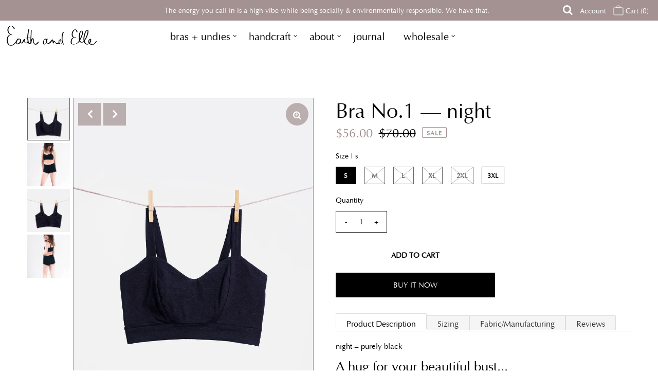

--- FILE ---
content_type: text/html; charset=utf-8
request_url: https://earth-and-elle-outfit.myshopify.com/products/copy-of-copy-of-bra-no-1-night?variant=40858650312880
body_size: 26236
content:
<!DOCTYPE html>
<html lang="en" class="no-js">
<head>
  <meta charset="utf-8" />
  <meta name="viewport" content="width=device-width, initial-scale=1, maximum-scale=1">

  <!-- Establish early connection to external domains -->
  <link rel="preconnect" href="https://cdn.shopify.com" crossorigin>
  <link rel="preconnect" href="https://fonts.shopify.com" crossorigin>
  <link rel="preconnect" href="https://monorail-edge.shopifysvc.com">
  <link rel="preconnect" href="//ajax.googleapis.com" crossorigin /><!-- Preload onDomain stylesheets and script libraries -->
  <link rel="preload" href="//earth-and-elle-outfit.myshopify.com/cdn/shop/t/4/assets/stylesheet.css?v=181768579337172989561764987547" as="style">
  <link rel="preload" as="font" href="//earth-and-elle-outfit.myshopify.com/cdn/fonts/proza_libre/prozalibre_n4.f0507b32b728d57643b7359f19cd41165a2ba3ad.woff2" type="font/woff2" crossorigin>
  <link rel="preload" as="font" href="//earth-and-elle-outfit.myshopify.com/cdn/fonts/proza_libre/prozalibre_n4.f0507b32b728d57643b7359f19cd41165a2ba3ad.woff2" type="font/woff2" crossorigin>
  <link rel="preload" as="font" href="//earth-and-elle-outfit.myshopify.com/cdn/fonts/proza_libre/prozalibre_n4.f0507b32b728d57643b7359f19cd41165a2ba3ad.woff2" type="font/woff2" crossorigin>
  <link rel="preload" href="//earth-and-elle-outfit.myshopify.com/cdn/shop/t/4/assets/eventemitter3.min.js?v=27939738353326123541621342478" as="script">
  <link rel="preload" href="//earth-and-elle-outfit.myshopify.com/cdn/shop/t/4/assets/theme.js?v=33205993961613481871637615885" as="script">
  <link rel="preload" href="//earth-and-elle-outfit.myshopify.com/cdn/shopifycloud/storefront/assets/themes_support/option_selection-b017cd28.js" as="script">
  <link rel="preload" href="//earth-and-elle-outfit.myshopify.com/cdn/shop/t/4/assets/ls.rias.min.js?v=14027706847819641431621342485" as="script">
  <link rel="preload" href="//earth-and-elle-outfit.myshopify.com/cdn/shop/t/4/assets/ls.bgset.min.js?v=67534032352881377061621342485" as="script">
  <link rel="preload" href="//earth-and-elle-outfit.myshopify.com/cdn/shop/t/4/assets/lazysizes.min.js?v=103527812519802870601621342484" as="script">
  <link rel="preload" href="//earth-and-elle-outfit.myshopify.com/cdn/shop/t/4/assets/jquery.fancybox.js?v=184450224409953340711621342483" as="script">

  <link rel="shortcut icon" href="//earth-and-elle-outfit.myshopify.com/cdn/shop/files/0K4A8878_32x32.jpg?v=1613182125" type="image/png" />
  <link rel="canonical" href="https://earth-and-elle-outfit.myshopify.com/products/copy-of-copy-of-bra-no-1-night" />

  <title>Bra No.1 — night &ndash; Earth and Elle </title>
  <meta name="description" content="night = purely black A hug for your beautiful bust... Bra No.1 replaces a regular underwire bra for wearing all day, everyday for many of our customers. Others prefer to wear is as loungewear or at yoga. Cozy, supportive, and free from hardware, clips and elastics. If you&#39;re looking for a bra replacement, this is it. N" />

  

  <meta property="og:type" content="product">
  <meta property="og:title" content="Bra No.1 — night">
  <meta property="og:url" content="https://earth-and-elle-outfit.myshopify.com/products/copy-of-copy-of-bra-no-1-night">
  <meta property="og:description" content="night = purely black
A hug for your beautiful bust...
Bra No.1 replaces a regular underwire bra for wearing all day, everyday for many of our customers. Others prefer to wear is as loungewear or at yoga. Cozy, supportive, and free from hardware, clips and elastics. If you&#39;re looking for a bra replacement, this is it.

Notes
-Fully double layered to enhance support -Thick straps -3% spandex allows for wear multiple times in between washes -Relaxes after each wear, then tightens back to size after each wash -No special washing instructions -Softness like linen or flannel -Breathable, medium weight fabric
Have the 2020 version? We made some changes:
-New name! Used to be called the &#39;comfort bra&#39; now called Bra No.1-Straps are now straight back instead of meeting in the centre -Mobilan added to 2xl and 3xl band
">
  
    <meta property="og:image" content="http://earth-and-elle-outfit.myshopify.com/cdn/shop/products/Earth_Elle_Night_Bra_Front_grande.jpg?v=1635209515">
    <meta property="og:image:secure_url" content="https://earth-and-elle-outfit.myshopify.com/cdn/shop/products/Earth_Elle_Night_Bra_Front_grande.jpg?v=1635209515">
  
    <meta property="og:image" content="http://earth-and-elle-outfit.myshopify.com/cdn/shop/products/DSC0167-2_grande.jpg?v=1636233756">
    <meta property="og:image:secure_url" content="https://earth-and-elle-outfit.myshopify.com/cdn/shop/products/DSC0167-2_grande.jpg?v=1636233756">
  
    <meta property="og:image" content="http://earth-and-elle-outfit.myshopify.com/cdn/shop/products/Earth_Elle_Night_Bra_Back_grande.jpg?v=1635209515">
    <meta property="og:image:secure_url" content="https://earth-and-elle-outfit.myshopify.com/cdn/shop/products/Earth_Elle_Night_Bra_Back_grande.jpg?v=1635209515">
  
  <meta property="og:price:amount" content="56.00">
  <meta property="og:price:currency" content="CAD">

<meta property="og:site_name" content="Earth and Elle ">



  <meta name="twitter:card" content="summary">


  <meta name="twitter:site" content="@">


  <meta name="twitter:title" content="Bra No.1 — night">
  <meta name="twitter:description" content="night = purely black
A hug for your beautiful bust...
Bra No.1 replaces a regular underwire bra for wearing all day, everyday for many of our customers. Others prefer to wear is as loungewear or at yo">
  <meta name="twitter:image" content="https://earth-and-elle-outfit.myshopify.com/cdn/shop/products/Earth_Elle_Night_Bra_Front_large.jpg?v=1635209515">
  <meta name="twitter:image:width" content="480">
  <meta name="twitter:image:height" content="480">


  
 <script type="application/ld+json">
   {
     "@context": "https://schema.org",
     "@type": "Product",
     "id": "copy-of-copy-of-bra-no-1-night",
     "url": "//products/copy-of-copy-of-bra-no-1-night",
     "image": "//earth-and-elle-outfit.myshopify.com/cdn/shop/products/Earth_Elle_Night_Bra_Front_1024x.jpg?v=1635209515",
     "name": "Bra No.1 — night",
     "brand": "Earth and Elle",
     "description": "night = purely black
A hug for your beautiful bust...
Bra No.1 replaces a regular underwire bra for wearing all day, everyday for many of our customers. Others prefer to wear is as loungewear or at yoga. Cozy, supportive, and free from hardware, clips and elastics. If you&#39;re looking for a bra replacement, this is it.

Notes
-Fully double layered to enhance support -Thick straps -3% spandex allows for wear multiple times in between washes -Relaxes after each wear, then tightens back to size after each wash -No special washing instructions -Softness like linen or flannel -Breathable, medium weight fabric
Have the 2020 version? We made some changes:
-New name! Used to be called the &#39;comfort bra&#39; now called Bra No.1-Straps are now straight back instead of meeting in the centre -Mobilan added to 2xl and 3xl band
","sku": "40858650312880","offers": {
       "@type": "Offer",
       "price": "56.00",
       "priceCurrency": "CAD",
       "availability": "http://schema.org/InStock",
       "priceValidUntil": "2030-01-01",
       "url": "/products/copy-of-copy-of-bra-no-1-night"
     }}
 </script>


  
  
  
  <link rel="stylesheet" href="//earth-and-elle-outfit.myshopify.com/cdn/shop/t/4/assets/optima_regular.css?v=88134571841777392161768441387" type="text/css">
  
  <style data-shopify>
:root {



	--main-family: "Optima Regular";
    --main-weight: 400;
    --nav-family: Optima Regular;
    --nav-weight: 400;
    --heading-family: Optima Regular;
    --heading-weight: 400;

    --font-size: 20px;
    --h1-size: 40px;
    --h2-size: 20px;
    --h3-size: 26px;
    --h4-size: 17px;
    --h5-size: 15px;
    --nav-size: 20px;

    --section-title-border: none;
    --heading-border-weight: 1;

    --announcement-bar-background: #a49292;
    --announcement-bar-text-color: #ffffff;
    --top-bar-links: #000000;
    --top-bar-links-hover: #a49292;
    --top-bar-links-bg-hover: #a49292;
    --top-bar-links-active: #a49292;
    --top-bar-links-bg-active: #a49292;
    --header-wrapper-background: #ffffff;
    --logo-color: #333333;
    --header-text-color: #000000;
    --header-text-color-dark: #000000;
    --navigation: #ffffff;
    --nav-color: #000000;
    --nav-hover-color: #ffffff;
    --nav-hover-link-color: #a49292;
    --nav-dropdown-color: #000000;
    --dropdown-background-color: #ffffff;
    --dropdown-hover-link-color: #a49292;
    --nav-border-color: #ffffff;
    --background: #ffffff;
    --heading-color: #000000;
    --text-color: #000000;
    --link-color: #645d5d;
    --dotted-color: #a49292;
    --sale-color: #a49292;
    --accent-color: #000000;
    --button-color: #000000;
    --button-text: #ffffff;
    --button-hover: #a49292;
    --button-hover-text: #ffffff;
    --secondary-button-color: #ffffff;
    --secondary-button-text: #000000;
    --secondary-button-hover: #000000;
    --secondary-button-hover-text: #ffffff;
    --directional-background: #a49292;
    --directional-hover-background: #ffffff;
    --directional-color: #ffffff;
    --directional-hover-color: #000000;
    --accordion-header-bg: #645d5d;
    --accordion-header-text: #ffffff;
    --accordion-content-text: #a49992;
    --swatch-color: #000000;
    --swatch-background: #ffffff;
    --swatch-border: #000000;
    --swatch-selected-color: #ffffff;
    --swatch-selected-background: #000000;
    --swatch-selected-border: #000000;
    --footer-background: #645d5d;
    --footer-border-color: #ffffff;
    --footer-header-color: #ffffff;
    --footer-text-color: #ffffff;
    --icon-color: #ffffff;


    --error-msg-dark: #e81000;
    --error-msg-light: #ffeae8;
    --success-msg-dark: #007f5f;
    --success-msg-light: #e5fff8;
  }
</style>


  <link rel="stylesheet" href="//earth-and-elle-outfit.myshopify.com/cdn/shop/t/4/assets/stylesheet.css?v=181768579337172989561764987547" type="text/css">

  <style>
    @font-face {
  font-family: "Proza Libre";
  font-weight: 400;
  font-style: normal;
  font-display: swap;
  src: url("//earth-and-elle-outfit.myshopify.com/cdn/fonts/proza_libre/prozalibre_n4.f0507b32b728d57643b7359f19cd41165a2ba3ad.woff2") format("woff2"),
       url("//earth-and-elle-outfit.myshopify.com/cdn/fonts/proza_libre/prozalibre_n4.11ea93e06205ad0e376283cb5b58368f304c1fe5.woff") format("woff");
}

    @font-face {
  font-family: "Proza Libre";
  font-weight: 400;
  font-style: normal;
  font-display: swap;
  src: url("//earth-and-elle-outfit.myshopify.com/cdn/fonts/proza_libre/prozalibre_n4.f0507b32b728d57643b7359f19cd41165a2ba3ad.woff2") format("woff2"),
       url("//earth-and-elle-outfit.myshopify.com/cdn/fonts/proza_libre/prozalibre_n4.11ea93e06205ad0e376283cb5b58368f304c1fe5.woff") format("woff");
}

    @font-face {
  font-family: "Proza Libre";
  font-weight: 400;
  font-style: normal;
  font-display: swap;
  src: url("//earth-and-elle-outfit.myshopify.com/cdn/fonts/proza_libre/prozalibre_n4.f0507b32b728d57643b7359f19cd41165a2ba3ad.woff2") format("woff2"),
       url("//earth-and-elle-outfit.myshopify.com/cdn/fonts/proza_libre/prozalibre_n4.11ea93e06205ad0e376283cb5b58368f304c1fe5.woff") format("woff");
}

    @font-face {
  font-family: "Proza Libre";
  font-weight: 700;
  font-style: normal;
  font-display: swap;
  src: url("//earth-and-elle-outfit.myshopify.com/cdn/fonts/proza_libre/prozalibre_n7.a4b873da99dd2bca5ad03b7668b97daedac66b9a.woff2") format("woff2"),
       url("//earth-and-elle-outfit.myshopify.com/cdn/fonts/proza_libre/prozalibre_n7.e08c7938a579a369d1851be2f12eaa0506798338.woff") format("woff");
}

    @font-face {
  font-family: "Proza Libre";
  font-weight: 400;
  font-style: italic;
  font-display: swap;
  src: url("//earth-and-elle-outfit.myshopify.com/cdn/fonts/proza_libre/prozalibre_i4.fd59a69759c8ff2f0db3fa744a333dc414728870.woff2") format("woff2"),
       url("//earth-and-elle-outfit.myshopify.com/cdn/fonts/proza_libre/prozalibre_i4.27b0ea1cb14275c30318a8a91b6ed8f2d59ab056.woff") format("woff");
}

    @font-face {
  font-family: "Proza Libre";
  font-weight: 700;
  font-style: italic;
  font-display: swap;
  src: url("//earth-and-elle-outfit.myshopify.com/cdn/fonts/proza_libre/prozalibre_i7.c6374bc33ae8094a1daa933f3a6f41a5cdb58779.woff2") format("woff2"),
       url("//earth-and-elle-outfit.myshopify.com/cdn/fonts/proza_libre/prozalibre_i7.48a17bbddd232ab00fd7b86753022bd5c8b7128f.woff") format("woff");
}

    </style>

    

    <script>window.performance && window.performance.mark && window.performance.mark('shopify.content_for_header.start');</script><meta id="shopify-digital-wallet" name="shopify-digital-wallet" content="/24172573/digital_wallets/dialog">
<meta name="shopify-checkout-api-token" content="8e8d04d140105cb59c0471b50567c385">
<meta id="in-context-paypal-metadata" data-shop-id="24172573" data-venmo-supported="false" data-environment="production" data-locale="en_US" data-paypal-v4="true" data-currency="CAD">
<link rel="alternate" type="application/json+oembed" href="https://earth-and-elle-outfit.myshopify.com/products/copy-of-copy-of-bra-no-1-night.oembed">
<script async="async" src="/checkouts/internal/preloads.js?locale=en-CA"></script>
<script id="shopify-features" type="application/json">{"accessToken":"8e8d04d140105cb59c0471b50567c385","betas":["rich-media-storefront-analytics"],"domain":"earth-and-elle-outfit.myshopify.com","predictiveSearch":true,"shopId":24172573,"locale":"en"}</script>
<script>var Shopify = Shopify || {};
Shopify.shop = "earth-and-elle-outfit.myshopify.com";
Shopify.locale = "en";
Shopify.currency = {"active":"CAD","rate":"1.0"};
Shopify.country = "CA";
Shopify.theme = {"name":"Vantage","id":122908180656,"schema_name":"Vantage","schema_version":"7.4.0","theme_store_id":null,"role":"main"};
Shopify.theme.handle = "null";
Shopify.theme.style = {"id":null,"handle":null};
Shopify.cdnHost = "earth-and-elle-outfit.myshopify.com/cdn";
Shopify.routes = Shopify.routes || {};
Shopify.routes.root = "/";</script>
<script type="module">!function(o){(o.Shopify=o.Shopify||{}).modules=!0}(window);</script>
<script>!function(o){function n(){var o=[];function n(){o.push(Array.prototype.slice.apply(arguments))}return n.q=o,n}var t=o.Shopify=o.Shopify||{};t.loadFeatures=n(),t.autoloadFeatures=n()}(window);</script>
<script id="shop-js-analytics" type="application/json">{"pageType":"product"}</script>
<script defer="defer" async type="module" src="//earth-and-elle-outfit.myshopify.com/cdn/shopifycloud/shop-js/modules/v2/client.init-shop-cart-sync_BT-GjEfc.en.esm.js"></script>
<script defer="defer" async type="module" src="//earth-and-elle-outfit.myshopify.com/cdn/shopifycloud/shop-js/modules/v2/chunk.common_D58fp_Oc.esm.js"></script>
<script defer="defer" async type="module" src="//earth-and-elle-outfit.myshopify.com/cdn/shopifycloud/shop-js/modules/v2/chunk.modal_xMitdFEc.esm.js"></script>
<script type="module">
  await import("//earth-and-elle-outfit.myshopify.com/cdn/shopifycloud/shop-js/modules/v2/client.init-shop-cart-sync_BT-GjEfc.en.esm.js");
await import("//earth-and-elle-outfit.myshopify.com/cdn/shopifycloud/shop-js/modules/v2/chunk.common_D58fp_Oc.esm.js");
await import("//earth-and-elle-outfit.myshopify.com/cdn/shopifycloud/shop-js/modules/v2/chunk.modal_xMitdFEc.esm.js");

  window.Shopify.SignInWithShop?.initShopCartSync?.({"fedCMEnabled":true,"windoidEnabled":true});

</script>
<script>(function() {
  var isLoaded = false;
  function asyncLoad() {
    if (isLoaded) return;
    isLoaded = true;
    var urls = ["https:\/\/instafeed.nfcube.com\/cdn\/11fa7ca1104b4c39edfad8cbd6433673.js?shop=earth-and-elle-outfit.myshopify.com"];
    for (var i = 0; i < urls.length; i++) {
      var s = document.createElement('script');
      s.type = 'text/javascript';
      s.async = true;
      s.src = urls[i];
      var x = document.getElementsByTagName('script')[0];
      x.parentNode.insertBefore(s, x);
    }
  };
  if(window.attachEvent) {
    window.attachEvent('onload', asyncLoad);
  } else {
    window.addEventListener('load', asyncLoad, false);
  }
})();</script>
<script id="__st">var __st={"a":24172573,"offset":-28800,"reqid":"a9d5329b-1f4d-43d6-acb7-c09eeb845659-1769193572","pageurl":"earth-and-elle-outfit.myshopify.com\/products\/copy-of-copy-of-bra-no-1-night?variant=40858650312880","u":"90421f8f4dc3","p":"product","rtyp":"product","rid":6948443914416};</script>
<script>window.ShopifyPaypalV4VisibilityTracking = true;</script>
<script id="captcha-bootstrap">!function(){'use strict';const t='contact',e='account',n='new_comment',o=[[t,t],['blogs',n],['comments',n],[t,'customer']],c=[[e,'customer_login'],[e,'guest_login'],[e,'recover_customer_password'],[e,'create_customer']],r=t=>t.map((([t,e])=>`form[action*='/${t}']:not([data-nocaptcha='true']) input[name='form_type'][value='${e}']`)).join(','),a=t=>()=>t?[...document.querySelectorAll(t)].map((t=>t.form)):[];function s(){const t=[...o],e=r(t);return a(e)}const i='password',u='form_key',d=['recaptcha-v3-token','g-recaptcha-response','h-captcha-response',i],f=()=>{try{return window.sessionStorage}catch{return}},m='__shopify_v',_=t=>t.elements[u];function p(t,e,n=!1){try{const o=window.sessionStorage,c=JSON.parse(o.getItem(e)),{data:r}=function(t){const{data:e,action:n}=t;return t[m]||n?{data:e,action:n}:{data:t,action:n}}(c);for(const[e,n]of Object.entries(r))t.elements[e]&&(t.elements[e].value=n);n&&o.removeItem(e)}catch(o){console.error('form repopulation failed',{error:o})}}const l='form_type',E='cptcha';function T(t){t.dataset[E]=!0}const w=window,h=w.document,L='Shopify',v='ce_forms',y='captcha';let A=!1;((t,e)=>{const n=(g='f06e6c50-85a8-45c8-87d0-21a2b65856fe',I='https://cdn.shopify.com/shopifycloud/storefront-forms-hcaptcha/ce_storefront_forms_captcha_hcaptcha.v1.5.2.iife.js',D={infoText:'Protected by hCaptcha',privacyText:'Privacy',termsText:'Terms'},(t,e,n)=>{const o=w[L][v],c=o.bindForm;if(c)return c(t,g,e,D).then(n);var r;o.q.push([[t,g,e,D],n]),r=I,A||(h.body.append(Object.assign(h.createElement('script'),{id:'captcha-provider',async:!0,src:r})),A=!0)});var g,I,D;w[L]=w[L]||{},w[L][v]=w[L][v]||{},w[L][v].q=[],w[L][y]=w[L][y]||{},w[L][y].protect=function(t,e){n(t,void 0,e),T(t)},Object.freeze(w[L][y]),function(t,e,n,w,h,L){const[v,y,A,g]=function(t,e,n){const i=e?o:[],u=t?c:[],d=[...i,...u],f=r(d),m=r(i),_=r(d.filter((([t,e])=>n.includes(e))));return[a(f),a(m),a(_),s()]}(w,h,L),I=t=>{const e=t.target;return e instanceof HTMLFormElement?e:e&&e.form},D=t=>v().includes(t);t.addEventListener('submit',(t=>{const e=I(t);if(!e)return;const n=D(e)&&!e.dataset.hcaptchaBound&&!e.dataset.recaptchaBound,o=_(e),c=g().includes(e)&&(!o||!o.value);(n||c)&&t.preventDefault(),c&&!n&&(function(t){try{if(!f())return;!function(t){const e=f();if(!e)return;const n=_(t);if(!n)return;const o=n.value;o&&e.removeItem(o)}(t);const e=Array.from(Array(32),(()=>Math.random().toString(36)[2])).join('');!function(t,e){_(t)||t.append(Object.assign(document.createElement('input'),{type:'hidden',name:u})),t.elements[u].value=e}(t,e),function(t,e){const n=f();if(!n)return;const o=[...t.querySelectorAll(`input[type='${i}']`)].map((({name:t})=>t)),c=[...d,...o],r={};for(const[a,s]of new FormData(t).entries())c.includes(a)||(r[a]=s);n.setItem(e,JSON.stringify({[m]:1,action:t.action,data:r}))}(t,e)}catch(e){console.error('failed to persist form',e)}}(e),e.submit())}));const S=(t,e)=>{t&&!t.dataset[E]&&(n(t,e.some((e=>e===t))),T(t))};for(const o of['focusin','change'])t.addEventListener(o,(t=>{const e=I(t);D(e)&&S(e,y())}));const B=e.get('form_key'),M=e.get(l),P=B&&M;t.addEventListener('DOMContentLoaded',(()=>{const t=y();if(P)for(const e of t)e.elements[l].value===M&&p(e,B);[...new Set([...A(),...v().filter((t=>'true'===t.dataset.shopifyCaptcha))])].forEach((e=>S(e,t)))}))}(h,new URLSearchParams(w.location.search),n,t,e,['guest_login'])})(!0,!0)}();</script>
<script integrity="sha256-4kQ18oKyAcykRKYeNunJcIwy7WH5gtpwJnB7kiuLZ1E=" data-source-attribution="shopify.loadfeatures" defer="defer" src="//earth-and-elle-outfit.myshopify.com/cdn/shopifycloud/storefront/assets/storefront/load_feature-a0a9edcb.js" crossorigin="anonymous"></script>
<script data-source-attribution="shopify.dynamic_checkout.dynamic.init">var Shopify=Shopify||{};Shopify.PaymentButton=Shopify.PaymentButton||{isStorefrontPortableWallets:!0,init:function(){window.Shopify.PaymentButton.init=function(){};var t=document.createElement("script");t.src="https://earth-and-elle-outfit.myshopify.com/cdn/shopifycloud/portable-wallets/latest/portable-wallets.en.js",t.type="module",document.head.appendChild(t)}};
</script>
<script data-source-attribution="shopify.dynamic_checkout.buyer_consent">
  function portableWalletsHideBuyerConsent(e){var t=document.getElementById("shopify-buyer-consent"),n=document.getElementById("shopify-subscription-policy-button");t&&n&&(t.classList.add("hidden"),t.setAttribute("aria-hidden","true"),n.removeEventListener("click",e))}function portableWalletsShowBuyerConsent(e){var t=document.getElementById("shopify-buyer-consent"),n=document.getElementById("shopify-subscription-policy-button");t&&n&&(t.classList.remove("hidden"),t.removeAttribute("aria-hidden"),n.addEventListener("click",e))}window.Shopify?.PaymentButton&&(window.Shopify.PaymentButton.hideBuyerConsent=portableWalletsHideBuyerConsent,window.Shopify.PaymentButton.showBuyerConsent=portableWalletsShowBuyerConsent);
</script>
<script>
  function portableWalletsCleanup(e){e&&e.src&&console.error("Failed to load portable wallets script "+e.src);var t=document.querySelectorAll("shopify-accelerated-checkout .shopify-payment-button__skeleton, shopify-accelerated-checkout-cart .wallet-cart-button__skeleton"),e=document.getElementById("shopify-buyer-consent");for(let e=0;e<t.length;e++)t[e].remove();e&&e.remove()}function portableWalletsNotLoadedAsModule(e){e instanceof ErrorEvent&&"string"==typeof e.message&&e.message.includes("import.meta")&&"string"==typeof e.filename&&e.filename.includes("portable-wallets")&&(window.removeEventListener("error",portableWalletsNotLoadedAsModule),window.Shopify.PaymentButton.failedToLoad=e,"loading"===document.readyState?document.addEventListener("DOMContentLoaded",window.Shopify.PaymentButton.init):window.Shopify.PaymentButton.init())}window.addEventListener("error",portableWalletsNotLoadedAsModule);
</script>

<script type="module" src="https://earth-and-elle-outfit.myshopify.com/cdn/shopifycloud/portable-wallets/latest/portable-wallets.en.js" onError="portableWalletsCleanup(this)" crossorigin="anonymous"></script>
<script nomodule>
  document.addEventListener("DOMContentLoaded", portableWalletsCleanup);
</script>

<link id="shopify-accelerated-checkout-styles" rel="stylesheet" media="screen" href="https://earth-and-elle-outfit.myshopify.com/cdn/shopifycloud/portable-wallets/latest/accelerated-checkout-backwards-compat.css" crossorigin="anonymous">
<style id="shopify-accelerated-checkout-cart">
        #shopify-buyer-consent {
  margin-top: 1em;
  display: inline-block;
  width: 100%;
}

#shopify-buyer-consent.hidden {
  display: none;
}

#shopify-subscription-policy-button {
  background: none;
  border: none;
  padding: 0;
  text-decoration: underline;
  font-size: inherit;
  cursor: pointer;
}

#shopify-subscription-policy-button::before {
  box-shadow: none;
}

      </style>
<script id="sections-script" data-sections="product-recommendations" defer="defer" src="//earth-and-elle-outfit.myshopify.com/cdn/shop/t/4/compiled_assets/scripts.js?v=2278"></script>
<script>window.performance && window.performance.mark && window.performance.mark('shopify.content_for_header.end');</script> 
 <script src="//earth-and-elle-outfit.myshopify.com/cdn/shop/t/4/assets/servicify-asset.js?v=9391740801321792721680155259" type="text/javascript"></script>

<link href="https://monorail-edge.shopifysvc.com" rel="dns-prefetch">
<script>(function(){if ("sendBeacon" in navigator && "performance" in window) {try {var session_token_from_headers = performance.getEntriesByType('navigation')[0].serverTiming.find(x => x.name == '_s').description;} catch {var session_token_from_headers = undefined;}var session_cookie_matches = document.cookie.match(/_shopify_s=([^;]*)/);var session_token_from_cookie = session_cookie_matches && session_cookie_matches.length === 2 ? session_cookie_matches[1] : "";var session_token = session_token_from_headers || session_token_from_cookie || "";function handle_abandonment_event(e) {var entries = performance.getEntries().filter(function(entry) {return /monorail-edge.shopifysvc.com/.test(entry.name);});if (!window.abandonment_tracked && entries.length === 0) {window.abandonment_tracked = true;var currentMs = Date.now();var navigation_start = performance.timing.navigationStart;var payload = {shop_id: 24172573,url: window.location.href,navigation_start,duration: currentMs - navigation_start,session_token,page_type: "product"};window.navigator.sendBeacon("https://monorail-edge.shopifysvc.com/v1/produce", JSON.stringify({schema_id: "online_store_buyer_site_abandonment/1.1",payload: payload,metadata: {event_created_at_ms: currentMs,event_sent_at_ms: currentMs}}));}}window.addEventListener('pagehide', handle_abandonment_event);}}());</script>
<script id="web-pixels-manager-setup">(function e(e,d,r,n,o){if(void 0===o&&(o={}),!Boolean(null===(a=null===(i=window.Shopify)||void 0===i?void 0:i.analytics)||void 0===a?void 0:a.replayQueue)){var i,a;window.Shopify=window.Shopify||{};var t=window.Shopify;t.analytics=t.analytics||{};var s=t.analytics;s.replayQueue=[],s.publish=function(e,d,r){return s.replayQueue.push([e,d,r]),!0};try{self.performance.mark("wpm:start")}catch(e){}var l=function(){var e={modern:/Edge?\/(1{2}[4-9]|1[2-9]\d|[2-9]\d{2}|\d{4,})\.\d+(\.\d+|)|Firefox\/(1{2}[4-9]|1[2-9]\d|[2-9]\d{2}|\d{4,})\.\d+(\.\d+|)|Chrom(ium|e)\/(9{2}|\d{3,})\.\d+(\.\d+|)|(Maci|X1{2}).+ Version\/(15\.\d+|(1[6-9]|[2-9]\d|\d{3,})\.\d+)([,.]\d+|)( \(\w+\)|)( Mobile\/\w+|) Safari\/|Chrome.+OPR\/(9{2}|\d{3,})\.\d+\.\d+|(CPU[ +]OS|iPhone[ +]OS|CPU[ +]iPhone|CPU IPhone OS|CPU iPad OS)[ +]+(15[._]\d+|(1[6-9]|[2-9]\d|\d{3,})[._]\d+)([._]\d+|)|Android:?[ /-](13[3-9]|1[4-9]\d|[2-9]\d{2}|\d{4,})(\.\d+|)(\.\d+|)|Android.+Firefox\/(13[5-9]|1[4-9]\d|[2-9]\d{2}|\d{4,})\.\d+(\.\d+|)|Android.+Chrom(ium|e)\/(13[3-9]|1[4-9]\d|[2-9]\d{2}|\d{4,})\.\d+(\.\d+|)|SamsungBrowser\/([2-9]\d|\d{3,})\.\d+/,legacy:/Edge?\/(1[6-9]|[2-9]\d|\d{3,})\.\d+(\.\d+|)|Firefox\/(5[4-9]|[6-9]\d|\d{3,})\.\d+(\.\d+|)|Chrom(ium|e)\/(5[1-9]|[6-9]\d|\d{3,})\.\d+(\.\d+|)([\d.]+$|.*Safari\/(?![\d.]+ Edge\/[\d.]+$))|(Maci|X1{2}).+ Version\/(10\.\d+|(1[1-9]|[2-9]\d|\d{3,})\.\d+)([,.]\d+|)( \(\w+\)|)( Mobile\/\w+|) Safari\/|Chrome.+OPR\/(3[89]|[4-9]\d|\d{3,})\.\d+\.\d+|(CPU[ +]OS|iPhone[ +]OS|CPU[ +]iPhone|CPU IPhone OS|CPU iPad OS)[ +]+(10[._]\d+|(1[1-9]|[2-9]\d|\d{3,})[._]\d+)([._]\d+|)|Android:?[ /-](13[3-9]|1[4-9]\d|[2-9]\d{2}|\d{4,})(\.\d+|)(\.\d+|)|Mobile Safari.+OPR\/([89]\d|\d{3,})\.\d+\.\d+|Android.+Firefox\/(13[5-9]|1[4-9]\d|[2-9]\d{2}|\d{4,})\.\d+(\.\d+|)|Android.+Chrom(ium|e)\/(13[3-9]|1[4-9]\d|[2-9]\d{2}|\d{4,})\.\d+(\.\d+|)|Android.+(UC? ?Browser|UCWEB|U3)[ /]?(15\.([5-9]|\d{2,})|(1[6-9]|[2-9]\d|\d{3,})\.\d+)\.\d+|SamsungBrowser\/(5\.\d+|([6-9]|\d{2,})\.\d+)|Android.+MQ{2}Browser\/(14(\.(9|\d{2,})|)|(1[5-9]|[2-9]\d|\d{3,})(\.\d+|))(\.\d+|)|K[Aa][Ii]OS\/(3\.\d+|([4-9]|\d{2,})\.\d+)(\.\d+|)/},d=e.modern,r=e.legacy,n=navigator.userAgent;return n.match(d)?"modern":n.match(r)?"legacy":"unknown"}(),u="modern"===l?"modern":"legacy",c=(null!=n?n:{modern:"",legacy:""})[u],f=function(e){return[e.baseUrl,"/wpm","/b",e.hashVersion,"modern"===e.buildTarget?"m":"l",".js"].join("")}({baseUrl:d,hashVersion:r,buildTarget:u}),m=function(e){var d=e.version,r=e.bundleTarget,n=e.surface,o=e.pageUrl,i=e.monorailEndpoint;return{emit:function(e){var a=e.status,t=e.errorMsg,s=(new Date).getTime(),l=JSON.stringify({metadata:{event_sent_at_ms:s},events:[{schema_id:"web_pixels_manager_load/3.1",payload:{version:d,bundle_target:r,page_url:o,status:a,surface:n,error_msg:t},metadata:{event_created_at_ms:s}}]});if(!i)return console&&console.warn&&console.warn("[Web Pixels Manager] No Monorail endpoint provided, skipping logging."),!1;try{return self.navigator.sendBeacon.bind(self.navigator)(i,l)}catch(e){}var u=new XMLHttpRequest;try{return u.open("POST",i,!0),u.setRequestHeader("Content-Type","text/plain"),u.send(l),!0}catch(e){return console&&console.warn&&console.warn("[Web Pixels Manager] Got an unhandled error while logging to Monorail."),!1}}}}({version:r,bundleTarget:l,surface:e.surface,pageUrl:self.location.href,monorailEndpoint:e.monorailEndpoint});try{o.browserTarget=l,function(e){var d=e.src,r=e.async,n=void 0===r||r,o=e.onload,i=e.onerror,a=e.sri,t=e.scriptDataAttributes,s=void 0===t?{}:t,l=document.createElement("script"),u=document.querySelector("head"),c=document.querySelector("body");if(l.async=n,l.src=d,a&&(l.integrity=a,l.crossOrigin="anonymous"),s)for(var f in s)if(Object.prototype.hasOwnProperty.call(s,f))try{l.dataset[f]=s[f]}catch(e){}if(o&&l.addEventListener("load",o),i&&l.addEventListener("error",i),u)u.appendChild(l);else{if(!c)throw new Error("Did not find a head or body element to append the script");c.appendChild(l)}}({src:f,async:!0,onload:function(){if(!function(){var e,d;return Boolean(null===(d=null===(e=window.Shopify)||void 0===e?void 0:e.analytics)||void 0===d?void 0:d.initialized)}()){var d=window.webPixelsManager.init(e)||void 0;if(d){var r=window.Shopify.analytics;r.replayQueue.forEach((function(e){var r=e[0],n=e[1],o=e[2];d.publishCustomEvent(r,n,o)})),r.replayQueue=[],r.publish=d.publishCustomEvent,r.visitor=d.visitor,r.initialized=!0}}},onerror:function(){return m.emit({status:"failed",errorMsg:"".concat(f," has failed to load")})},sri:function(e){var d=/^sha384-[A-Za-z0-9+/=]+$/;return"string"==typeof e&&d.test(e)}(c)?c:"",scriptDataAttributes:o}),m.emit({status:"loading"})}catch(e){m.emit({status:"failed",errorMsg:(null==e?void 0:e.message)||"Unknown error"})}}})({shopId: 24172573,storefrontBaseUrl: "https://earth-and-elle-outfit.myshopify.com",extensionsBaseUrl: "https://extensions.shopifycdn.com/cdn/shopifycloud/web-pixels-manager",monorailEndpoint: "https://monorail-edge.shopifysvc.com/unstable/produce_batch",surface: "storefront-renderer",enabledBetaFlags: ["2dca8a86"],webPixelsConfigList: [{"id":"60522672","eventPayloadVersion":"v1","runtimeContext":"LAX","scriptVersion":"1","type":"CUSTOM","privacyPurposes":["MARKETING"],"name":"Meta pixel (migrated)"},{"id":"79659184","eventPayloadVersion":"v1","runtimeContext":"LAX","scriptVersion":"1","type":"CUSTOM","privacyPurposes":["ANALYTICS"],"name":"Google Analytics tag (migrated)"},{"id":"shopify-app-pixel","configuration":"{}","eventPayloadVersion":"v1","runtimeContext":"STRICT","scriptVersion":"0450","apiClientId":"shopify-pixel","type":"APP","privacyPurposes":["ANALYTICS","MARKETING"]},{"id":"shopify-custom-pixel","eventPayloadVersion":"v1","runtimeContext":"LAX","scriptVersion":"0450","apiClientId":"shopify-pixel","type":"CUSTOM","privacyPurposes":["ANALYTICS","MARKETING"]}],isMerchantRequest: false,initData: {"shop":{"name":"Earth and Elle ","paymentSettings":{"currencyCode":"CAD"},"myshopifyDomain":"earth-and-elle-outfit.myshopify.com","countryCode":"CA","storefrontUrl":"https:\/\/earth-and-elle-outfit.myshopify.com"},"customer":null,"cart":null,"checkout":null,"productVariants":[{"price":{"amount":56.0,"currencyCode":"CAD"},"product":{"title":"Bra No.1 — night","vendor":"Earth and Elle","id":"6948443914416","untranslatedTitle":"Bra No.1 — night","url":"\/products\/copy-of-copy-of-bra-no-1-night","type":"Underwear"},"id":"40858650312880","image":{"src":"\/\/earth-and-elle-outfit.myshopify.com\/cdn\/shop\/products\/Earth_Elle_Night_Bra_Front.jpg?v=1635209515"},"sku":null,"title":"s","untranslatedTitle":"s"},{"price":{"amount":56.0,"currencyCode":"CAD"},"product":{"title":"Bra No.1 — night","vendor":"Earth and Elle","id":"6948443914416","untranslatedTitle":"Bra No.1 — night","url":"\/products\/copy-of-copy-of-bra-no-1-night","type":"Underwear"},"id":"40858650345648","image":{"src":"\/\/earth-and-elle-outfit.myshopify.com\/cdn\/shop\/products\/Earth_Elle_Night_Bra_Front.jpg?v=1635209515"},"sku":null,"title":"m","untranslatedTitle":"m"},{"price":{"amount":56.0,"currencyCode":"CAD"},"product":{"title":"Bra No.1 — night","vendor":"Earth and Elle","id":"6948443914416","untranslatedTitle":"Bra No.1 — night","url":"\/products\/copy-of-copy-of-bra-no-1-night","type":"Underwear"},"id":"40858650378416","image":{"src":"\/\/earth-and-elle-outfit.myshopify.com\/cdn\/shop\/products\/Earth_Elle_Night_Bra_Front.jpg?v=1635209515"},"sku":null,"title":"l","untranslatedTitle":"l"},{"price":{"amount":56.0,"currencyCode":"CAD"},"product":{"title":"Bra No.1 — night","vendor":"Earth and Elle","id":"6948443914416","untranslatedTitle":"Bra No.1 — night","url":"\/products\/copy-of-copy-of-bra-no-1-night","type":"Underwear"},"id":"40858650411184","image":{"src":"\/\/earth-and-elle-outfit.myshopify.com\/cdn\/shop\/products\/Earth_Elle_Night_Bra_Front.jpg?v=1635209515"},"sku":null,"title":"xl","untranslatedTitle":"xl"},{"price":{"amount":56.0,"currencyCode":"CAD"},"product":{"title":"Bra No.1 — night","vendor":"Earth and Elle","id":"6948443914416","untranslatedTitle":"Bra No.1 — night","url":"\/products\/copy-of-copy-of-bra-no-1-night","type":"Underwear"},"id":"40858650443952","image":{"src":"\/\/earth-and-elle-outfit.myshopify.com\/cdn\/shop\/products\/Earth_Elle_Night_Bra_Front.jpg?v=1635209515"},"sku":null,"title":"2xl","untranslatedTitle":"2xl"},{"price":{"amount":56.0,"currencyCode":"CAD"},"product":{"title":"Bra No.1 — night","vendor":"Earth and Elle","id":"6948443914416","untranslatedTitle":"Bra No.1 — night","url":"\/products\/copy-of-copy-of-bra-no-1-night","type":"Underwear"},"id":"40858650476720","image":{"src":"\/\/earth-and-elle-outfit.myshopify.com\/cdn\/shop\/products\/Earth_Elle_Night_Bra_Front.jpg?v=1635209515"},"sku":null,"title":"3xl","untranslatedTitle":"3xl"}],"purchasingCompany":null},},"https://earth-and-elle-outfit.myshopify.com/cdn","fcfee988w5aeb613cpc8e4bc33m6693e112",{"modern":"","legacy":""},{"shopId":"24172573","storefrontBaseUrl":"https:\/\/earth-and-elle-outfit.myshopify.com","extensionBaseUrl":"https:\/\/extensions.shopifycdn.com\/cdn\/shopifycloud\/web-pixels-manager","surface":"storefront-renderer","enabledBetaFlags":"[\"2dca8a86\"]","isMerchantRequest":"false","hashVersion":"fcfee988w5aeb613cpc8e4bc33m6693e112","publish":"custom","events":"[[\"page_viewed\",{}],[\"product_viewed\",{\"productVariant\":{\"price\":{\"amount\":56.0,\"currencyCode\":\"CAD\"},\"product\":{\"title\":\"Bra No.1 — night\",\"vendor\":\"Earth and Elle\",\"id\":\"6948443914416\",\"untranslatedTitle\":\"Bra No.1 — night\",\"url\":\"\/products\/copy-of-copy-of-bra-no-1-night\",\"type\":\"Underwear\"},\"id\":\"40858650312880\",\"image\":{\"src\":\"\/\/earth-and-elle-outfit.myshopify.com\/cdn\/shop\/products\/Earth_Elle_Night_Bra_Front.jpg?v=1635209515\"},\"sku\":null,\"title\":\"s\",\"untranslatedTitle\":\"s\"}}]]"});</script><script>
  window.ShopifyAnalytics = window.ShopifyAnalytics || {};
  window.ShopifyAnalytics.meta = window.ShopifyAnalytics.meta || {};
  window.ShopifyAnalytics.meta.currency = 'CAD';
  var meta = {"product":{"id":6948443914416,"gid":"gid:\/\/shopify\/Product\/6948443914416","vendor":"Earth and Elle","type":"Underwear","handle":"copy-of-copy-of-bra-no-1-night","variants":[{"id":40858650312880,"price":5600,"name":"Bra No.1 — night - s","public_title":"s","sku":null},{"id":40858650345648,"price":5600,"name":"Bra No.1 — night - m","public_title":"m","sku":null},{"id":40858650378416,"price":5600,"name":"Bra No.1 — night - l","public_title":"l","sku":null},{"id":40858650411184,"price":5600,"name":"Bra No.1 — night - xl","public_title":"xl","sku":null},{"id":40858650443952,"price":5600,"name":"Bra No.1 — night - 2xl","public_title":"2xl","sku":null},{"id":40858650476720,"price":5600,"name":"Bra No.1 — night - 3xl","public_title":"3xl","sku":null}],"remote":false},"page":{"pageType":"product","resourceType":"product","resourceId":6948443914416,"requestId":"a9d5329b-1f4d-43d6-acb7-c09eeb845659-1769193572"}};
  for (var attr in meta) {
    window.ShopifyAnalytics.meta[attr] = meta[attr];
  }
</script>
<script class="analytics">
  (function () {
    var customDocumentWrite = function(content) {
      var jquery = null;

      if (window.jQuery) {
        jquery = window.jQuery;
      } else if (window.Checkout && window.Checkout.$) {
        jquery = window.Checkout.$;
      }

      if (jquery) {
        jquery('body').append(content);
      }
    };

    var hasLoggedConversion = function(token) {
      if (token) {
        return document.cookie.indexOf('loggedConversion=' + token) !== -1;
      }
      return false;
    }

    var setCookieIfConversion = function(token) {
      if (token) {
        var twoMonthsFromNow = new Date(Date.now());
        twoMonthsFromNow.setMonth(twoMonthsFromNow.getMonth() + 2);

        document.cookie = 'loggedConversion=' + token + '; expires=' + twoMonthsFromNow;
      }
    }

    var trekkie = window.ShopifyAnalytics.lib = window.trekkie = window.trekkie || [];
    if (trekkie.integrations) {
      return;
    }
    trekkie.methods = [
      'identify',
      'page',
      'ready',
      'track',
      'trackForm',
      'trackLink'
    ];
    trekkie.factory = function(method) {
      return function() {
        var args = Array.prototype.slice.call(arguments);
        args.unshift(method);
        trekkie.push(args);
        return trekkie;
      };
    };
    for (var i = 0; i < trekkie.methods.length; i++) {
      var key = trekkie.methods[i];
      trekkie[key] = trekkie.factory(key);
    }
    trekkie.load = function(config) {
      trekkie.config = config || {};
      trekkie.config.initialDocumentCookie = document.cookie;
      var first = document.getElementsByTagName('script')[0];
      var script = document.createElement('script');
      script.type = 'text/javascript';
      script.onerror = function(e) {
        var scriptFallback = document.createElement('script');
        scriptFallback.type = 'text/javascript';
        scriptFallback.onerror = function(error) {
                var Monorail = {
      produce: function produce(monorailDomain, schemaId, payload) {
        var currentMs = new Date().getTime();
        var event = {
          schema_id: schemaId,
          payload: payload,
          metadata: {
            event_created_at_ms: currentMs,
            event_sent_at_ms: currentMs
          }
        };
        return Monorail.sendRequest("https://" + monorailDomain + "/v1/produce", JSON.stringify(event));
      },
      sendRequest: function sendRequest(endpointUrl, payload) {
        // Try the sendBeacon API
        if (window && window.navigator && typeof window.navigator.sendBeacon === 'function' && typeof window.Blob === 'function' && !Monorail.isIos12()) {
          var blobData = new window.Blob([payload], {
            type: 'text/plain'
          });

          if (window.navigator.sendBeacon(endpointUrl, blobData)) {
            return true;
          } // sendBeacon was not successful

        } // XHR beacon

        var xhr = new XMLHttpRequest();

        try {
          xhr.open('POST', endpointUrl);
          xhr.setRequestHeader('Content-Type', 'text/plain');
          xhr.send(payload);
        } catch (e) {
          console.log(e);
        }

        return false;
      },
      isIos12: function isIos12() {
        return window.navigator.userAgent.lastIndexOf('iPhone; CPU iPhone OS 12_') !== -1 || window.navigator.userAgent.lastIndexOf('iPad; CPU OS 12_') !== -1;
      }
    };
    Monorail.produce('monorail-edge.shopifysvc.com',
      'trekkie_storefront_load_errors/1.1',
      {shop_id: 24172573,
      theme_id: 122908180656,
      app_name: "storefront",
      context_url: window.location.href,
      source_url: "//earth-and-elle-outfit.myshopify.com/cdn/s/trekkie.storefront.8d95595f799fbf7e1d32231b9a28fd43b70c67d3.min.js"});

        };
        scriptFallback.async = true;
        scriptFallback.src = '//earth-and-elle-outfit.myshopify.com/cdn/s/trekkie.storefront.8d95595f799fbf7e1d32231b9a28fd43b70c67d3.min.js';
        first.parentNode.insertBefore(scriptFallback, first);
      };
      script.async = true;
      script.src = '//earth-and-elle-outfit.myshopify.com/cdn/s/trekkie.storefront.8d95595f799fbf7e1d32231b9a28fd43b70c67d3.min.js';
      first.parentNode.insertBefore(script, first);
    };
    trekkie.load(
      {"Trekkie":{"appName":"storefront","development":false,"defaultAttributes":{"shopId":24172573,"isMerchantRequest":null,"themeId":122908180656,"themeCityHash":"18037904012830672567","contentLanguage":"en","currency":"CAD","eventMetadataId":"c5a85458-bc30-43ac-a166-bda05d2c0845"},"isServerSideCookieWritingEnabled":true,"monorailRegion":"shop_domain","enabledBetaFlags":["65f19447"]},"Session Attribution":{},"S2S":{"facebookCapiEnabled":false,"source":"trekkie-storefront-renderer","apiClientId":580111}}
    );

    var loaded = false;
    trekkie.ready(function() {
      if (loaded) return;
      loaded = true;

      window.ShopifyAnalytics.lib = window.trekkie;

      var originalDocumentWrite = document.write;
      document.write = customDocumentWrite;
      try { window.ShopifyAnalytics.merchantGoogleAnalytics.call(this); } catch(error) {};
      document.write = originalDocumentWrite;

      window.ShopifyAnalytics.lib.page(null,{"pageType":"product","resourceType":"product","resourceId":6948443914416,"requestId":"a9d5329b-1f4d-43d6-acb7-c09eeb845659-1769193572","shopifyEmitted":true});

      var match = window.location.pathname.match(/checkouts\/(.+)\/(thank_you|post_purchase)/)
      var token = match? match[1]: undefined;
      if (!hasLoggedConversion(token)) {
        setCookieIfConversion(token);
        window.ShopifyAnalytics.lib.track("Viewed Product",{"currency":"CAD","variantId":40858650312880,"productId":6948443914416,"productGid":"gid:\/\/shopify\/Product\/6948443914416","name":"Bra No.1 — night - s","price":"56.00","sku":null,"brand":"Earth and Elle","variant":"s","category":"Underwear","nonInteraction":true,"remote":false},undefined,undefined,{"shopifyEmitted":true});
      window.ShopifyAnalytics.lib.track("monorail:\/\/trekkie_storefront_viewed_product\/1.1",{"currency":"CAD","variantId":40858650312880,"productId":6948443914416,"productGid":"gid:\/\/shopify\/Product\/6948443914416","name":"Bra No.1 — night - s","price":"56.00","sku":null,"brand":"Earth and Elle","variant":"s","category":"Underwear","nonInteraction":true,"remote":false,"referer":"https:\/\/earth-and-elle-outfit.myshopify.com\/products\/copy-of-copy-of-bra-no-1-night?variant=40858650312880"});
      }
    });


        var eventsListenerScript = document.createElement('script');
        eventsListenerScript.async = true;
        eventsListenerScript.src = "//earth-and-elle-outfit.myshopify.com/cdn/shopifycloud/storefront/assets/shop_events_listener-3da45d37.js";
        document.getElementsByTagName('head')[0].appendChild(eventsListenerScript);

})();</script>
  <script>
  if (!window.ga || (window.ga && typeof window.ga !== 'function')) {
    window.ga = function ga() {
      (window.ga.q = window.ga.q || []).push(arguments);
      if (window.Shopify && window.Shopify.analytics && typeof window.Shopify.analytics.publish === 'function') {
        window.Shopify.analytics.publish("ga_stub_called", {}, {sendTo: "google_osp_migration"});
      }
      console.error("Shopify's Google Analytics stub called with:", Array.from(arguments), "\nSee https://help.shopify.com/manual/promoting-marketing/pixels/pixel-migration#google for more information.");
    };
    if (window.Shopify && window.Shopify.analytics && typeof window.Shopify.analytics.publish === 'function') {
      window.Shopify.analytics.publish("ga_stub_initialized", {}, {sendTo: "google_osp_migration"});
    }
  }
</script>
<script
  defer
  src="https://earth-and-elle-outfit.myshopify.com/cdn/shopifycloud/perf-kit/shopify-perf-kit-3.0.4.min.js"
  data-application="storefront-renderer"
  data-shop-id="24172573"
  data-render-region="gcp-us-central1"
  data-page-type="product"
  data-theme-instance-id="122908180656"
  data-theme-name="Vantage"
  data-theme-version="7.4.0"
  data-monorail-region="shop_domain"
  data-resource-timing-sampling-rate="10"
  data-shs="true"
  data-shs-beacon="true"
  data-shs-export-with-fetch="true"
  data-shs-logs-sample-rate="1"
  data-shs-beacon-endpoint="https://earth-and-elle-outfit.myshopify.com/api/collect"
></script>
</head>

<body class="gridlock product js-slideout-toggle-wrapper">
  <div class="js-slideout-overlay site-overlay"></div>

  <aside class="slideout slideout__drawer-left" data-wau-slideout="mobile-navigation" id="slideout-mobile-navigation">
   <div id="shopify-section-mobile-navigation" class="shopify-section"><nav class="mobile-menu" role="navigation" data-section-id="mobile-navigation" data-section-type="mobile-navigation">
  <div class="slideout__trigger--close">
    <button class="slideout__trigger-mobile-menu js-slideout-close" data-slideout-direction="left" aria-label="Close navigation" tabindex="0" type="button" name="button">
      <div class="icn-close"></div>
    </button>
  </div>
  
    
        <div class="mobile-menu__block mobile-menu__cart-status" >
          <a class="mobile-menu__cart-icon" href="/cart">
            Cart
            <span class="mobile-menu__cart-count CartCount">0</span>

            
              <i class="fas fa-shopping-cart" aria-hidden="true"></i>
            
          </a>
        </div>
    
  
    
        <ul class="mobile-menu__block mobile-menu__accordion accordion" id="accordion" >
          
          
            
              <li class="mobile-menu__item accordion__toggle" aria-haspopup="true" aria-expanded="false">
                <a href="/collections/bras-undies">bras + undies</a>
              </li>
              <li class="accordion__content">
                <ul class="accordion__submenu-1">
                  
                  
                  <li class="mobile-menu__item">
                    <a href="/collections/bras-undies">shop</a>
                  </li>
                  
                  
                  
                  <li class="mobile-menu__item">
                    <a href="/pages/why-hemp">why hemp? </a>
                  </li>
                  
                  
                  
                  <li class="accordion__toggle-2" aria-haspopup="true" aria-expanded="false">
                    <a href="/pages/lookbook">galleries</a>
                  </li>
                  <li class="accordion__content-2">
                    <ul class="accordion__submenu-2">
                      
                      <li class="mobile-menu__item"><a href="/pages/lookbook">earth song</a></li>
                      
                      <li class="mobile-menu__item"><a href="/pages/where-im-home">where i'm home</a></li>
                      
                      <li class="mobile-menu__item"><a href="/pages/mama-love">mama love</a></li>
                      
                      <li class="mobile-menu__item"><a href="/pages/sunset-reflections">sunset reflections</a></li>
                      
                      <li class="mobile-menu__item"><a href="/pages/rose-medicine">rose medicine</a></li>
                      
                      <li class="mobile-menu__item"><a href="/pages/reciprocal-liberation">moon and cheeze</a></li>
                      
                      <li class="mobile-menu__item"><a href="/pages/sun-kissed-in-ibiza-english-version">sun kissed — english interview</a></li>
                      
                      <li class="mobile-menu__item"><a href="/pages/besado-por-el-sol-espanol">besado por el sol — entrevista...</a></li>
                      
                      <li class="mobile-menu__item"><a href="/pages/the-first-time-i-thought-i-was-fat">on eating disorders</a></li>
                      
                    </ul>
                  </li>
                  
                  
                </ul>
              </li>
            
          
            
              <li class="mobile-menu__item accordion__toggle" aria-haspopup="true" aria-expanded="false">
                <a href="/collections/scarves">handcraft</a>
              </li>
              <li class="accordion__content">
                <ul class="accordion__submenu-1">
                  
                  
                  <li class="mobile-menu__item">
                    <a href="/collections/scarves">shop</a>
                  </li>
                  
                  
                  
                  <li class="mobile-menu__item">
                    <a href="/pages/handcraft-division">Inspiration</a>
                  </li>
                  
                  
                  
                  <li class="accordion__toggle-2" aria-haspopup="true" aria-expanded="false">
                    <a href="/pages/leaf-print-process">Archive</a>
                  </li>
                  <li class="accordion__content-2">
                    <ul class="accordion__submenu-2">
                      
                      <li class="mobile-menu__item"><a href="/pages/season-1-enigma-by-elle">1: Enigma by Elle | Bare...</a></li>
                      
                      <li class="mobile-menu__item"><a href="/pages/season-1-urban-photoshoot">1.5: Urban Earth</a></li>
                      
                      <li class="mobile-menu__item"><a href="/pages/season-2-design-in-focus">2: Design In Focus</a></li>
                      
                      <li class="mobile-menu__item"><a href="/pages/season-3-sundays-best">3: Sunday's Best</a></li>
                      
                    </ul>
                  </li>
                  
                  
                </ul>
              </li>
            
          
            
              <li class="mobile-menu__item accordion__toggle" aria-haspopup="true" aria-expanded="false">
                <a href="/pages/about">about</a>
              </li>
              <li class="accordion__content">
                <ul class="accordion__submenu-1">
                  
                  
                  <li class="mobile-menu__item">
                    <a href="/pages/about">the brand</a>
                  </li>
                  
                  
                  
                  <li class="mobile-menu__item">
                    <a href="/pages/meet-rachelle">meet rachelle</a>
                  </li>
                  
                  
                </ul>
              </li>
            
          
            
              <li class="mobile-menu__item"><a href="/blogs/journal">journal</a></li>
            
          
            
              <li class="mobile-menu__item accordion__toggle" aria-haspopup="true" aria-expanded="false">
                <a href="/pages/blanks-portal">wholesale</a>
              </li>
              <li class="accordion__content">
                <ul class="accordion__submenu-1">
                  
                  
                  <li class="mobile-menu__item">
                    <a href="/pages/blanks-portal">blanks portal</a>
                  </li>
                  
                  
                  
                  <li class="mobile-menu__item">
                    <a href="/pages/boutique-portal">stockist portal</a>
                  </li>
                  
                  
                </ul>
              </li>
            
          
          
            
              <li class="mobile-menu__item"><i class="fas fa-user" aria-hidden="true"></i>&nbsp;&nbsp;<a href="/account/login">Log In/Create Account</a></li>
            
          
        </ul>
      
  
    
        <div class="mobile-menu__block mobile-menu__search" >
          <form action="/search" method="get">
            <input type="text" name="q" id="q" placeholder="Search" />
            
          </form>
        </div>
      
  
    
        <div class="mobile-menu__block mobile-menu__social text-center" >
          <ul id="social">
            <div id="social-icons">
  
    <a href="https://www.facebook.com/earthandelle">
      <i class="fa fa-facebook"></i>
    </a>
  
  
  
  
  
  
  
  
  
  
    <a href="https://www.instagram.com/earthand.elle/">
      <i class="fa fa-instagram"></i>
    </a>
  
</div>

          </ul>
          <style>
            .mobile-menu__social i {
              color: #000000;
            }
            .mobile-menu__social i:hover {
              color: #313131;
            }
          </style>
        </div>
      
  
    
        <div class="mobile-menu__block mobile-menu__featured-text text-center" >
          <p><em>Cozy and delicious, made with care in Canada out of natural fabrics.</em></p>
        </div>
      
  
  <style>
    .mobile-menu {
      background: #ffffff;
      height: 100vh;
    }
    .slideout__drawer-left,
    .mobile-menu__search input {
      background: #ffffff;
    }
    .mobile-menu .mobile-menu__item,
    .mobile-menu .accordion__toggle,
    .mobile-menu .accordion__toggle-2 {
      border-bottom: 1px solid #000000;
    }
    .mobile-menu__search form input,
    .mobile-menu__cart-icon,
    .mobile-menu__accordion > .mobile-menu__item:first-child {
      border-color: #000000;
    }
    .mobile-menu .mobile-menu__item a,
    .mobile-menu .accordion__toggle a,
    .mobile-menu .accordion__toggle-2 a,
    .mobile-menu .accordion__submenu-2 a,
    .mobile-menu .accordion__submenu-1 a,
    .mobile-menu__cart-status a,
    .accordion__toggle-2:after,
    .accordion__toggle:after,
    .mobile-menu .mobile-menu__item i,
    .mobile-menu__featured-text p,
    .mobile-menu__search input,
    .mobile-menu__search input:focus {
      color: #000000;
    }
    .mobile-menu__search ::-webkit-input-placeholder { /* WebKit browsers */
      color: #000000;
    }
    .mobile-menu__search :-moz-placeholder { /* Mozilla Firefox 4 to 18 */
      color: #000000;
    }
    .mobile-menu__search ::-moz-placeholder { /* Mozilla Firefox 19+ */
      color: #000000;
    }
    .mobile-menu__search :-ms-input-placeholder { /* Internet Explorer 10+ */
      color: #000000;
    }
    .mobile-menu .accordion__toggle-2 a,
    .mobile-menu .accordion__submenu-2 a,
    .mobile-menu .accordion__submenu-1 a,
    .accordion__toggle-2:after {
     opacity: 0.9;
    }
    .mobile-menu .slideout__trigger-mobile-menu .icn-close:after,
    .mobile-menu .slideout__trigger-mobile-menu .icn-close:before {
      border-color: #000000 !important;
    }
    .accordion__toggle:after,
    .accordion__toggle-2:after { border-left: 1px solid #000000; }
  </style>
</nav>


</div>
  </aside>

  <main class="site-wrap" role="main" data-money-format="${{amount}}">
    <div id="wrapper" class="site-wrap__container">
    <div id="shopify-section-header" class="shopify-section">

<div class="header-section
    header__wrapper
    full-width-true
    block-layout-false
    inline-layout-true
    search-layout-false
    mobile-style-false
    cart-top-bar-true
    top-bar-links-false
    logo-left-align-true
    show-announcement-true
    cart-icon-bag"
    data-section-id="header" data-section-type="header-section">

  <div id="top-bar" class="header__topbar-container js-top-bar">
    
    
    

    
      
      <div class="header__topbar-announcement-text announcement-text">
        <p>The energy you call in is a high vibe while being socially & environmentally responsible. We have that. </p>
      </div>
    
      
      <div class="header__topbar__shopping-cart-links top-bar-shop-links">
        <ul id="cart" class="header__shopping-cart-links-container">
  
  <li class="header__shopping-cart-link cart__link-search device-hide">
    <a class="js-search-trigger" href="#"><i class="fa fa-search"></i></a>
  </li>
  
  
    
      <li class="header__shopping-cart-link cart__link-login device-hide">
        <a href="/account/login">Account</a>
      </li>
    
  
<li id="cart-link" class="mini-cart-trigger header__shopping-cart-link cart__link-cart">
    <a class="cart-icon" href="/cart">
      
        <svg width="20px" height="20px" viewBox="0 0 20 20" version="1.1" xmlns="http://www.w3.org/2000/svg" xmlns:xlink="http://www.w3.org/1999/xlink">
            <g id="Cart-Page" stroke="none" stroke-width="1" fill="none" fill-rule="evenodd">
                <g id="Mobile-Cart---Sticky-Checkout" class="header__icon--bag" transform="translate(-337.000000, -58.000000)" stroke="#222222">
                    <g id="Mobile-Navbar" transform="translate(0.000000, 40.000000)">
                        <g id="Bag-Icon" transform="translate(338.000000, 19.000000)">
                            <path d="M9,0 C11.209139,0 13,1.790861 13,4 L13,4 L5,4 C5,1.790861 6.790861,0 9,0 Z" id="Combined-Shape"></path>
                            <rect id="Rectangle-Copy-4" x="0" y="4" width="18" height="14" rx="1"></rect>
                        </g>
                    </g>
                </g>
            </g>
        </svg>
      
      <span class="device-hide">Cart</span> <span class="device-hide cart-count">(0)</span>
    </a>
  </li>
  
   <div id="mini-cart"></div>
  
</ul>

      </div>
    
    
  </div>

  

  

  

  

  


  <div id="mobile-header" class="header__mobile-container js-mobile-header stickynav  desktop-hide">
    
     <div class="mobile-menu__trigger desktop-hide">
       <div class="slideout__trigger--open text-left">
         <button class="slideout__trigger-mobile-menu js-slideout-open text-left" data-wau-slideout-target="mobile-navigation" data-slideout-direction="left" aria-label="Open navigation" tabindex="0" type="button" name="button">
           <svg class="v-align-middle" width="27px" xmlns="http://www.w3.org/2000/svg" viewBox="0 0 25.5 12.08">
             <path class="cls-1" fill="#000000" d="M0,6a.67.67,0,0,1,.67-.67H24.83a.67.67,0,0,1,0,1.34H.67A.67.67,0,0,1,0,6Z"/>
             <path class="cls-1" fill="#000000" d="M0,11.41a.67.67,0,0,1,.67-.67H24.83a.67.67,0,1,1,0,1.34H.67A.67.67,0,0,1,0,11.41Z"/>
             <path class="cls-1" fill="#000000" d="M0,.67A.67.67,0,0,1,.67,0H24.83a.67.67,0,0,1,0,1.34H.67A.67.67,0,0,1,0,.67Z"/>
           </svg>
         </button>
       </div>
     </div>
  

    
    <div id="logo" class="header__desktop-logo">
      
        <a class="desktop-hide" href="/">
          <img class="v-align-middle" src="//earth-and-elle-outfit.myshopify.com/cdn/shop/files/transparentlogo_74666a60-e51d-4a9d-bf76-cb68dcb2618a_600x.png?v=1613182558" itemprop="logo">
        </a>
      
      
<a class="device-hide"href="/">
          <img class="v-align-middle" src="//earth-and-elle-outfit.myshopify.com/cdn/shop/files/transparentlogo_74666a60-e51d-4a9d-bf76-cb68dcb2618a_600x.png?v=1613182558" itemprop="logo">
        </a>
      
    </div>
  

    
    <div id="shopping-links" class="header__shopping-cart-links desktop-hide">
      <ul id="cart" class="header__shopping-cart-links-container">
  
  <li class="header__shopping-cart-link cart__link-search device-hide">
    <a class="js-search-trigger" href="#"><i class="fa fa-search"></i></a>
  </li>
  
  
    
      <li class="header__shopping-cart-link cart__link-login device-hide">
        <a href="/account/login">Account</a>
      </li>
    
  
<li id="cart-link" class="mini-cart-trigger header__shopping-cart-link cart__link-cart">
    <a class="cart-icon" href="/cart">
      
        <svg width="20px" height="20px" viewBox="0 0 20 20" version="1.1" xmlns="http://www.w3.org/2000/svg" xmlns:xlink="http://www.w3.org/1999/xlink">
            <g id="Cart-Page" stroke="none" stroke-width="1" fill="none" fill-rule="evenodd">
                <g id="Mobile-Cart---Sticky-Checkout" class="header__icon--bag" transform="translate(-337.000000, -58.000000)" stroke="#222222">
                    <g id="Mobile-Navbar" transform="translate(0.000000, 40.000000)">
                        <g id="Bag-Icon" transform="translate(338.000000, 19.000000)">
                            <path d="M9,0 C11.209139,0 13,1.790861 13,4 L13,4 L5,4 C5,1.790861 6.790861,0 9,0 Z" id="Combined-Shape"></path>
                            <rect id="Rectangle-Copy-4" x="0" y="4" width="18" height="14" rx="1"></rect>
                        </g>
                    </g>
                </g>
            </g>
        </svg>
      
      <span class="device-hide">Cart</span> <span class="device-hide cart-count">(0)</span>
    </a>
  </li>
  
   <div id="mini-cart"></div>
  
</ul>

    </div>
  
  </div>
  
    <div id="header-wrapper" class="header__main-wrapper device-hide js-theme-header stickynav">
      
        
          
    <div id="logo" class="header__desktop-logo">
      
        <a class="desktop-hide" href="/">
          <img class="v-align-middle" src="//earth-and-elle-outfit.myshopify.com/cdn/shop/files/transparentlogo_74666a60-e51d-4a9d-bf76-cb68dcb2618a_600x.png?v=1613182558" itemprop="logo">
        </a>
      
      
<a class="device-hide"href="/">
          <img class="v-align-middle" src="//earth-and-elle-outfit.myshopify.com/cdn/shop/files/transparentlogo_74666a60-e51d-4a9d-bf76-cb68dcb2618a_600x.png?v=1613182558" itemprop="logo">
        </a>
      
    </div>
  
          
    <ul id="main-nav" class="nav header__main-nav header__nav__list ">
      
        






  
  <li class="header__nav__list-item header__nav__dropdown-simple has_sub_menu first-level js-doubletap-to-go js-aria-expand" data-active-class="navigation__menuitem--active" aria-haspopup="true" aria-expanded="false" role="none">
    <a class="header__nav__link dlink first-level js-open-dropdown-on-key" href="/collections/bras-undies">bras + undies</a>
    <ul class="header__nav__submenu">
      
        
          <li class="header__nav__list-item">
            <a class="header__nav__link second-level" href="/collections/bras-undies">
              shop
            </a>
          </li>
        
      
        
          <li class="header__nav__list-item">
            <a class="header__nav__link second-level" href="/pages/why-hemp">
              why hemp? 
            </a>
          </li>
        
      
        
          <li data-active-class="dropdown__menuitem--active" class="header__nav__list-item is_parent has_sub_menu js-menuitem-with-nested-dropdown js-aria-expand" data-active-class="navigation__menuitem--active" aria-haspopup="true" aria-expanded="false" role="none">
            <a class="header__nav__link second-level" href="/pages/lookbook">
              galleries
            </a>
            <ul class="header__nav__sub-sub-menu js-dropdown-nested">
              
                <li class="header__nav__list-item">
                  <a class="header__nav__link third-level" href="/pages/lookbook">
                    earth song
                  </a>
                </li>
              
                <li class="header__nav__list-item">
                  <a class="header__nav__link third-level" href="/pages/where-im-home">
                    where i'm home
                  </a>
                </li>
              
                <li class="header__nav__list-item">
                  <a class="header__nav__link third-level" href="/pages/mama-love">
                    mama love
                  </a>
                </li>
              
                <li class="header__nav__list-item">
                  <a class="header__nav__link third-level" href="/pages/sunset-reflections">
                    sunset reflections
                  </a>
                </li>
              
                <li class="header__nav__list-item">
                  <a class="header__nav__link third-level" href="/pages/rose-medicine">
                    rose medicine
                  </a>
                </li>
              
                <li class="header__nav__list-item">
                  <a class="header__nav__link third-level" href="/pages/reciprocal-liberation">
                    moon and cheeze
                  </a>
                </li>
              
                <li class="header__nav__list-item">
                  <a class="header__nav__link third-level" href="/pages/sun-kissed-in-ibiza-english-version">
                    sun kissed — english interview
                  </a>
                </li>
              
                <li class="header__nav__list-item">
                  <a class="header__nav__link third-level" href="/pages/besado-por-el-sol-espanol">
                    besado por el sol — entrevista en español
                  </a>
                </li>
              
                <li class="header__nav__list-item">
                  <a class="header__nav__link third-level" href="/pages/the-first-time-i-thought-i-was-fat">
                    on eating disorders
                  </a>
                </li>
              
            </ul>
          </li>
        
      
    </ul>
  </li>
  


      
        






  
  <li class="header__nav__list-item header__nav__dropdown-simple has_sub_menu first-level js-doubletap-to-go js-aria-expand" data-active-class="navigation__menuitem--active" aria-haspopup="true" aria-expanded="false" role="none">
    <a class="header__nav__link dlink first-level js-open-dropdown-on-key" href="/collections/scarves">handcraft</a>
    <ul class="header__nav__submenu">
      
        
          <li class="header__nav__list-item">
            <a class="header__nav__link second-level" href="/collections/scarves">
              shop
            </a>
          </li>
        
      
        
          <li class="header__nav__list-item">
            <a class="header__nav__link second-level" href="/pages/handcraft-division">
              Inspiration
            </a>
          </li>
        
      
        
          <li data-active-class="dropdown__menuitem--active" class="header__nav__list-item is_parent has_sub_menu js-menuitem-with-nested-dropdown js-aria-expand" data-active-class="navigation__menuitem--active" aria-haspopup="true" aria-expanded="false" role="none">
            <a class="header__nav__link second-level" href="/pages/leaf-print-process">
              Archive
            </a>
            <ul class="header__nav__sub-sub-menu js-dropdown-nested">
              
                <li class="header__nav__list-item">
                  <a class="header__nav__link third-level" href="/pages/season-1-enigma-by-elle">
                    1: Enigma by Elle | Bare basics
                  </a>
                </li>
              
                <li class="header__nav__list-item">
                  <a class="header__nav__link third-level" href="/pages/season-1-urban-photoshoot">
                    1.5: Urban Earth
                  </a>
                </li>
              
                <li class="header__nav__list-item">
                  <a class="header__nav__link third-level" href="/pages/season-2-design-in-focus">
                    2: Design In Focus
                  </a>
                </li>
              
                <li class="header__nav__list-item">
                  <a class="header__nav__link third-level" href="/pages/season-3-sundays-best">
                    3: Sunday's Best
                  </a>
                </li>
              
            </ul>
          </li>
        
      
    </ul>
  </li>
  


      
        






  
  <li class="header__nav__list-item header__nav__dropdown-simple has_sub_menu first-level js-doubletap-to-go js-aria-expand" data-active-class="navigation__menuitem--active" aria-haspopup="true" aria-expanded="false" role="none">
    <a class="header__nav__link dlink first-level js-open-dropdown-on-key" href="/pages/about">about</a>
    <ul class="header__nav__submenu">
      
        
          <li class="header__nav__list-item">
            <a class="header__nav__link second-level" href="/pages/about">
              the brand
            </a>
          </li>
        
      
        
          <li class="header__nav__list-item">
            <a class="header__nav__link second-level" href="/pages/meet-rachelle">
              meet rachelle
            </a>
          </li>
        
      
    </ul>
  </li>
  


      
        






 
  <li class="header__nav__list-item no-dropdown first-level js-doubletap-to-go js-aria-expand" data-active-class="navigation__menuitem--active" aria-haspopup="true" aria-expanded="false" role="none">
    <a class="header__nav__link dlink first-level js-open-dropdown-on-key" href="/blogs/journal">
      journal
    </a>
  </li>
 


      
        






  
  <li class="header__nav__list-item header__nav__dropdown-simple has_sub_menu first-level js-doubletap-to-go js-aria-expand" data-active-class="navigation__menuitem--active" aria-haspopup="true" aria-expanded="false" role="none">
    <a class="header__nav__link dlink first-level js-open-dropdown-on-key" href="/pages/blanks-portal">wholesale</a>
    <ul class="header__nav__submenu">
      
        
          <li class="header__nav__list-item">
            <a class="header__nav__link second-level" href="/pages/blanks-portal">
              blanks portal
            </a>
          </li>
        
      
        
          <li class="header__nav__list-item">
            <a class="header__nav__link second-level" href="/pages/boutique-portal">
              stockist portal
            </a>
          </li>
        
      
    </ul>
  </li>
  


      
    </ul>
  
        
        
      
    </div>
  

  <div id="searchbox" class="header__search-box-slidedown animate-hide">
    <form class="header__search-box-slidedown-form" action="/search" method="get">
      <input class="header__search-box-slidedown-input" type="text" name="q" id="q" placeholder="search..." />
    </form>
  </div>

  <style media="screen">
    .header__main-nav li  a.dlink,
    .header__main-nav li  a.alink  {
      height: 60px;
      line-height: 60px;
    }
    .header__desktop-logo a,
    .header__mobile-logo a {
      font-size: 23px;
      font-weight: initial;
    }

    @media screen and ( min-width: 740px ) {.header__desktop-logo a {
          display: inline-block;
        }
        .header__desktop-logo img {
          max-width: 175px;
          vertical-align: middle;
        }}.header__mobile-container .header__mobile-logo {
        line-height: 40px;
      }.header__topbar-container,
    .header__topbar-container p,
    .header__topbar-container a,
    .header__topbar-container #cart li a,
    .header-section .header__topbar-container .disclosure__toggle  {
      font-size: 14px;
    }

    /* Layout Styles */
    .header__main-nav.block-layout-true {
      text-align: center;
    }
    .header__wrapper.search-layout-true .header__main-nav {
      text-align: center;
    }
    .header__wrapper.inline-layout-true.logo-left-align-true .header__main-nav {
      text-align: center;
    }
    .header__wrapper.inline-layout-true.logo-left-align-true.cart-top-bar-true .header__main-nav {
      width: calc(80% - 175px);
    }
    .header__wrapper.inline-layout-true.logo-left-align-true.cart-top-bar-false .header__main-nav,
    .header__wrapper.search-layout-true .header__search-box-inline,
    .header__wrapper.search-layout-true.cart-top-bar-true .header__search-box-inline {
      //width: calc((100% - 175px) * 0.65);
      width: calc(100% - 350px) ;
    }
    .header__wrapper.inline-layout-true.logo-left-align-true.cart-top-bar-false .header__shopping-cart-links,
    .header__wrapper.search-layout-true.cart-top-bar-false .header__shopping-cart-links {
      //width: calc((100% - 175px) * 0.35);
      width: 175px;
    }

    .header__wrapper.inline-layout-true.mobile-style-true.logo-left-align-true.cart-top-bar-false .mobile-menu__trigger {
      width: calc(58% - 175px);
      margin-left: 2%;
    }
    .header__wrapper.inline-layout-true.logo-left-align-false .header__main-nav {
      text-align: center;
    }
    .header__wrapper.block-layout-true .header__main-nav {
      justify-content: center;
    }
    .header__wrapper.mobile-style-true .header__main-nav,
    .header__wrapper.mobile-style-true.cart-top-bar-false .header__shopping-cart-links,
    .header__wrapper.mobile-style-true.logo-left-align-true.cart-top-bar-true .mobile-menu__trigger,
    .header__wrapper.inline-layout-true.logo-left-align-false .header__main-nav,
    .header__wrapper.inline-layout-true.logo-left-align-false.cart-top-bar-false .header__shopping-cart-links {
      width: calc((100% - 175px) / 2);
    }
    .header__wrapper.mobile-style-true .header__desktop-logo,
    .header__wrapper.mobile-style-true.logo-left-align-true.cart-top-bar-true .header__desktop-logo,
    .header__wrapper.inline-layout-true.logo-left-align-false .header__desktop-logo,
    .header__wrapper.inline-layout-true.logo-left-align-true.cart-top-bar-false .header__desktop-logo,
    .header__wrapper.search-layout-true .header__desktop-logo {
      width: 175px;
    }

    .empty-div { margin-top: 0 !important; }
  </style>
</div>
<div class="clear js-clear-element"></div>


</div>
    

    

     <div id="content" class="row">
       
       <div id="shopify-section-product-template" class="shopify-section"><style>
ul.tabs {
  border-bottom: 1px solid #DDDDDD;
  display: block;
  margin: 20px 0 20px;
  padding: 0;
}
ul.tabs li {
  display: block;
  float: left;
  height: 30px;
  margin-bottom: 0;
  padding: 0;
  width: auto;
}
ul.tabs li a {
  -moz-border-bottom-colors: none;
  -moz-border-image: none;
  -moz-border-left-colors: none;
  -moz-border-right-colors: none;
  -moz-border-top-colors: none;
  background: none repeat scroll 0 0 #F5F5F5;
  border-color: #DDDDDD !important;
  border-style: solid;
  border-width: 1px 1px 0 1px;
  display: block;
  font-size: 16px;
  height: 29px;
  line-height: 30px;
  margin: 0;
  padding: 0 20px;
  text-decoration: none;
  width: auto;
  color: #303030;
  border-bottom:none !important;
}
  ul.tabs li a:focus{outline:none !important;}
ul.tabs li a.active {
  background: none repeat scroll 0 0 #FFFFFF;
  border-left-width: 1px;
  border-top-left-radius: 2px;
  border-top-right-radius: 2px;
  color: #111111;
  height: 30px;
  margin: 0 0 0 -1px;
  padding-top: 4px;
  position: relative;
  top: -4px;
}
ul.tabs li:first-child a.active {
  margin-left: 0;
}
ul.tabs li:first-child a {
  border-top-left-radius: 2px;
  border-width: 1px 1px 0;
}
ul.tabs li:last-child a {
  border-top-right-radius: 2px;
}
ul.tabs:before, ul.tabs:after {
  content: " ";
  display: block;
  height: 0;
  overflow: hidden;
  visibility: hidden;
  width: 0;
}
ul.tabs:after {
  clear: both;
}
</style>


<div class="product-page product-template clearfix" id="product-6948443914416"
  data-product-id="6948443914416"
  data-section-id="product-template"
  data-section-type="product-section">

  <meta itemprop="url" content="//products/copy-of-copy-of-bra-no-1-night">
  <meta itemprop="image" content="//earth-and-elle-outfit.myshopify.com/cdn/shopifycloud/storefront/assets/no-image-2048-a2addb12_1024x1024.gif">

  <script class="product-json" type="application/json">
  {
      "id": 6948443914416,
      "title": "Bra No.1 — night",
      "handle": "copy-of-copy-of-bra-no-1-night",
      "description": "\u003ch5 class=\"p1\" data-mce-fragment=\"1\"\u003enight = purely black\u003c\/h5\u003e\n\u003ch3 class=\"p1\" data-mce-fragment=\"1\"\u003eA hug for your beautiful bust...\u003c\/h3\u003e\n\u003cp class=\"p1\" data-mce-fragment=\"1\"\u003eBra No.1 replaces a regular underwire bra for wearing all day, everyday for many of our customers. Others prefer to wear is as loungewear or at yoga. Cozy, supportive, and free from hardware, clips and elastics. If you're looking for a bra replacement, this is it.\u003c\/p\u003e\n\u003ch3 class=\"p1\" data-mce-fragment=\"1\"\u003e\u003c\/h3\u003e\n\u003ch3 class=\"p1\" data-mce-fragment=\"1\"\u003e\u003cspan data-mce-fragment=\"1\" mce-data-marked=\"1\"\u003eNotes\u003c\/span\u003e\u003c\/h3\u003e\n\u003cp class=\"p1\" data-mce-fragment=\"1\"\u003e-Fully double layered to enhance support\u003cbr data-mce-fragment=\"1\"\u003e -Thick straps\u003cbr data-mce-fragment=\"1\"\u003e -3% spandex allows for wear multiple times in between washes\u003cbr data-mce-fragment=\"1\"\u003e -Relaxes after each wear, then tightens back to size after each wash\u003cbr data-mce-fragment=\"1\"\u003e -No special washing instructions\u003cbr data-mce-fragment=\"1\"\u003e -Softness like linen or flannel\u003cbr data-mce-fragment=\"1\"\u003e -Breathable, medium weight fabric\u003c\/p\u003e\n\u003ch3 class=\"p1\" data-mce-fragment=\"1\"\u003eHave the 2020 version? We made some changes:\u003c\/h3\u003e\n\u003cp class=\"p1\" data-mce-fragment=\"1\"\u003e-New name! Used to be called the 'comfort bra' now called Bra No.1\u003cbr\u003e-Straps are now straight back instead of meeting in the centre\u003cbr data-mce-fragment=\"1\"\u003e -Mobilan added to 2xl and 3xl band\u003cbr\u003e\u003c\/p\u003e\n\u003ch3 class=\"p1\" data-mce-fragment=\"1\"\u003e\u003c\/h3\u003e",
      "published_at": [6,36,13,19,10,2021,2,292,true,"PDT"],
      "created_at": [20,31,13,19,10,2021,2,292,true,"PDT"],
      "vendor": "Earth and Elle",
      "type": "Underwear",
      "tags": ["bra replacement","bralette","eco bra","ethical bra","hemp","loungewear bra","organic bra","organic cotton","slow fashion"],
      "price": 5600,
      "price_min": 5600,
      "price_max": 5600,
      "available": true,
      "price_varies": false,
      "compare_at_price": 7000,
      "compare_at_price_min": 7000,
      "compare_at_price_max": 7000,
      "compare_at_price_varies": false,
      "variants": [
        {
          "id": 40858650312880,
          "title": "s",
          "option1": "s",
          "option2": null,
          "option3": null,
          "sku": null,
          "featured_image": {
              "id": 30368679067824,
              "product_id": 30368679067824,
              "position": 1,
              "created_at": [6,36,13,19,10,2021,2,292,true,"PDT"],
              "updated_at": [20,31,13,19,10,2021,2,292,true,"PDT"],
              "alt": "Bra No.1 — night",
              "width": 1000,
              "height": 1500,
              "src": "\/\/earth-and-elle-outfit.myshopify.com\/cdn\/shop\/products\/Earth_Elle_Night_Bra_Front.jpg?v=1635209515"
          },
          "available": true,
          "options": ["s"],
          "price": 5600,
          "unit_price_measurement": {
            "measured_type": null,
            "quantity_unit": null,
            "quantity_value": null,
            "reference_unit": null,
            "reference_value": null
          },
          "unit_price": null,
          "weight": 71,
          "weight_unit": "g",
          "weight_in_unit": 71.2,
          "compare_at_price": 7000,
          "inventory_management": "shopify",
          "inventory_quantity": 1,
          "inventory_policy": "deny",
          "barcode": null,
          "featured_media": {
            "alt": "Bra No.1 — night",
            "id": 22658195751088,
            "position": 1,
            "preview_image": {
              "aspect_ratio": 0.6666666666666666,
              "height": 1500,
              "width": 1000
            }
          }
        },
      
        {
          "id": 40858650345648,
          "title": "m",
          "option1": "m",
          "option2": null,
          "option3": null,
          "sku": null,
          "featured_image": {
              "id": 30368679067824,
              "product_id": 30368679067824,
              "position": 1,
              "created_at": [6,36,13,19,10,2021,2,292,true,"PDT"],
              "updated_at": [20,31,13,19,10,2021,2,292,true,"PDT"],
              "alt": "Bra No.1 — night",
              "width": 1000,
              "height": 1500,
              "src": "\/\/earth-and-elle-outfit.myshopify.com\/cdn\/shop\/products\/Earth_Elle_Night_Bra_Front.jpg?v=1635209515"
          },
          "available": false,
          "options": ["m"],
          "price": 5600,
          "unit_price_measurement": {
            "measured_type": null,
            "quantity_unit": null,
            "quantity_value": null,
            "reference_unit": null,
            "reference_value": null
          },
          "unit_price": null,
          "weight": 76,
          "weight_unit": "g",
          "weight_in_unit": 76.3,
          "compare_at_price": 7000,
          "inventory_management": "shopify",
          "inventory_quantity": 0,
          "inventory_policy": "deny",
          "barcode": null,
          "featured_media": {
            "alt": "Bra No.1 — night",
            "id": 22658195751088,
            "position": 1,
            "preview_image": {
              "aspect_ratio": 0.6666666666666666,
              "height": 1500,
              "width": 1000
            }
          }
        },
      
        {
          "id": 40858650378416,
          "title": "l",
          "option1": "l",
          "option2": null,
          "option3": null,
          "sku": null,
          "featured_image": {
              "id": 30368679067824,
              "product_id": 30368679067824,
              "position": 1,
              "created_at": [6,36,13,19,10,2021,2,292,true,"PDT"],
              "updated_at": [20,31,13,19,10,2021,2,292,true,"PDT"],
              "alt": "Bra No.1 — night",
              "width": 1000,
              "height": 1500,
              "src": "\/\/earth-and-elle-outfit.myshopify.com\/cdn\/shop\/products\/Earth_Elle_Night_Bra_Front.jpg?v=1635209515"
          },
          "available": false,
          "options": ["l"],
          "price": 5600,
          "unit_price_measurement": {
            "measured_type": null,
            "quantity_unit": null,
            "quantity_value": null,
            "reference_unit": null,
            "reference_value": null
          },
          "unit_price": null,
          "weight": 90,
          "weight_unit": "g",
          "weight_in_unit": 90.0,
          "compare_at_price": 7000,
          "inventory_management": "shopify",
          "inventory_quantity": 0,
          "inventory_policy": "deny",
          "barcode": null,
          "featured_media": {
            "alt": "Bra No.1 — night",
            "id": 22658195751088,
            "position": 1,
            "preview_image": {
              "aspect_ratio": 0.6666666666666666,
              "height": 1500,
              "width": 1000
            }
          }
        },
      
        {
          "id": 40858650411184,
          "title": "xl",
          "option1": "xl",
          "option2": null,
          "option3": null,
          "sku": null,
          "featured_image": {
              "id": 30368679067824,
              "product_id": 30368679067824,
              "position": 1,
              "created_at": [6,36,13,19,10,2021,2,292,true,"PDT"],
              "updated_at": [20,31,13,19,10,2021,2,292,true,"PDT"],
              "alt": "Bra No.1 — night",
              "width": 1000,
              "height": 1500,
              "src": "\/\/earth-and-elle-outfit.myshopify.com\/cdn\/shop\/products\/Earth_Elle_Night_Bra_Front.jpg?v=1635209515"
          },
          "available": false,
          "options": ["xl"],
          "price": 5600,
          "unit_price_measurement": {
            "measured_type": null,
            "quantity_unit": null,
            "quantity_value": null,
            "reference_unit": null,
            "reference_value": null
          },
          "unit_price": null,
          "weight": 95,
          "weight_unit": "g",
          "weight_in_unit": 94.7,
          "compare_at_price": 7000,
          "inventory_management": "shopify",
          "inventory_quantity": 0,
          "inventory_policy": "deny",
          "barcode": null,
          "featured_media": {
            "alt": "Bra No.1 — night",
            "id": 22658195751088,
            "position": 1,
            "preview_image": {
              "aspect_ratio": 0.6666666666666666,
              "height": 1500,
              "width": 1000
            }
          }
        },
      
        {
          "id": 40858650443952,
          "title": "2xl",
          "option1": "2xl",
          "option2": null,
          "option3": null,
          "sku": null,
          "featured_image": {
              "id": 30368679067824,
              "product_id": 30368679067824,
              "position": 1,
              "created_at": [6,36,13,19,10,2021,2,292,true,"PDT"],
              "updated_at": [20,31,13,19,10,2021,2,292,true,"PDT"],
              "alt": "Bra No.1 — night",
              "width": 1000,
              "height": 1500,
              "src": "\/\/earth-and-elle-outfit.myshopify.com\/cdn\/shop\/products\/Earth_Elle_Night_Bra_Front.jpg?v=1635209515"
          },
          "available": false,
          "options": ["2xl"],
          "price": 5600,
          "unit_price_measurement": {
            "measured_type": null,
            "quantity_unit": null,
            "quantity_value": null,
            "reference_unit": null,
            "reference_value": null
          },
          "unit_price": null,
          "weight": 132,
          "weight_unit": "g",
          "weight_in_unit": 131.6,
          "compare_at_price": 7000,
          "inventory_management": "shopify",
          "inventory_quantity": 0,
          "inventory_policy": "deny",
          "barcode": null,
          "featured_media": {
            "alt": "Bra No.1 — night",
            "id": 22658195751088,
            "position": 1,
            "preview_image": {
              "aspect_ratio": 0.6666666666666666,
              "height": 1500,
              "width": 1000
            }
          }
        },
      
        {
          "id": 40858650476720,
          "title": "3xl",
          "option1": "3xl",
          "option2": null,
          "option3": null,
          "sku": null,
          "featured_image": {
              "id": 30368679067824,
              "product_id": 30368679067824,
              "position": 1,
              "created_at": [6,36,13,19,10,2021,2,292,true,"PDT"],
              "updated_at": [20,31,13,19,10,2021,2,292,true,"PDT"],
              "alt": "Bra No.1 — night",
              "width": 1000,
              "height": 1500,
              "src": "\/\/earth-and-elle-outfit.myshopify.com\/cdn\/shop\/products\/Earth_Elle_Night_Bra_Front.jpg?v=1635209515"
          },
          "available": true,
          "options": ["3xl"],
          "price": 5600,
          "unit_price_measurement": {
            "measured_type": null,
            "quantity_unit": null,
            "quantity_value": null,
            "reference_unit": null,
            "reference_value": null
          },
          "unit_price": null,
          "weight": 150,
          "weight_unit": "g",
          "weight_in_unit": 150.2,
          "compare_at_price": 7000,
          "inventory_management": "shopify",
          "inventory_quantity": 4,
          "inventory_policy": "deny",
          "barcode": null,
          "featured_media": {
            "alt": "Bra No.1 — night",
            "id": 22658195751088,
            "position": 1,
            "preview_image": {
              "aspect_ratio": 0.6666666666666666,
              "height": 1500,
              "width": 1000
            }
          }
        }
      ],
      "images": ["\/\/earth-and-elle-outfit.myshopify.com\/cdn\/shop\/products\/Earth_Elle_Night_Bra_Front.jpg?v=1635209515","\/\/earth-and-elle-outfit.myshopify.com\/cdn\/shop\/products\/DSC0167-2.jpg?v=1636233756","\/\/earth-and-elle-outfit.myshopify.com\/cdn\/shop\/products\/Earth_Elle_Night_Bra_Back.jpg?v=1635209515","\/\/earth-and-elle-outfit.myshopify.com\/cdn\/shop\/products\/DSC0174-2.jpg?v=1636233743"],
      "featured_image": "\/\/earth-and-elle-outfit.myshopify.com\/cdn\/shop\/products\/Earth_Elle_Night_Bra_Front.jpg?v=1635209515",
      "featured_media": {"alt":null,"id":22658195751088,"position":1,"preview_image":{"aspect_ratio":0.667,"height":1500,"width":1000,"src":"\/\/earth-and-elle-outfit.myshopify.com\/cdn\/shop\/products\/Earth_Elle_Night_Bra_Front.jpg?v=1635209515"},"aspect_ratio":0.667,"height":1500,"media_type":"image","src":"\/\/earth-and-elle-outfit.myshopify.com\/cdn\/shop\/products\/Earth_Elle_Night_Bra_Front.jpg?v=1635209515","width":1000},
      "featured_media_id": 22658195751088,
      "options": ["Size"],
      "url": "\/products\/copy-of-copy-of-bra-no-1-night",
      "media": [
        {
          "alt": "Bra No.1 — night",
          "id": 22658195751088,
          "position": 1,
          "preview_image": {
            "aspect_ratio": 0.6666666666666666,
            "height": 1500,
            "width": 1000
          },
          "aspect_ratio": 0.6666666666666666,
          "height": 1500,
          "media_type": "image",
          "src": {"alt":null,"id":22658195751088,"position":1,"preview_image":{"aspect_ratio":0.667,"height":1500,"width":1000,"src":"\/\/earth-and-elle-outfit.myshopify.com\/cdn\/shop\/products\/Earth_Elle_Night_Bra_Front.jpg?v=1635209515"},"aspect_ratio":0.667,"height":1500,"media_type":"image","src":"\/\/earth-and-elle-outfit.myshopify.com\/cdn\/shop\/products\/Earth_Elle_Night_Bra_Front.jpg?v=1635209515","width":1000},
          "width": 1000
        },
    
        {
          "alt": "Bra No.1 — night",
          "id": 22784574423216,
          "position": 2,
          "preview_image": {
            "aspect_ratio": 0.6665589660743134,
            "height": 3095,
            "width": 2063
          },
          "aspect_ratio": 0.6665589660743134,
          "height": 3095,
          "media_type": "image",
          "src": {"alt":null,"id":22784574423216,"position":2,"preview_image":{"aspect_ratio":0.667,"height":3095,"width":2063,"src":"\/\/earth-and-elle-outfit.myshopify.com\/cdn\/shop\/products\/DSC0167-2.jpg?v=1636233756"},"aspect_ratio":0.667,"height":3095,"media_type":"image","src":"\/\/earth-and-elle-outfit.myshopify.com\/cdn\/shop\/products\/DSC0167-2.jpg?v=1636233756","width":2063},
          "width": 2063
        },
    
        {
          "alt": "Bra No.1 — night",
          "id": 22658195718320,
          "position": 3,
          "preview_image": {
            "aspect_ratio": 0.6666666666666666,
            "height": 1500,
            "width": 1000
          },
          "aspect_ratio": 0.6666666666666666,
          "height": 1500,
          "media_type": "image",
          "src": {"alt":null,"id":22658195718320,"position":3,"preview_image":{"aspect_ratio":0.667,"height":1500,"width":1000,"src":"\/\/earth-and-elle-outfit.myshopify.com\/cdn\/shop\/products\/Earth_Elle_Night_Bra_Back.jpg?v=1635209515"},"aspect_ratio":0.667,"height":1500,"media_type":"image","src":"\/\/earth-and-elle-outfit.myshopify.com\/cdn\/shop\/products\/Earth_Elle_Night_Bra_Back.jpg?v=1635209515","width":1000},
          "width": 1000
        },
    
        {
          "alt": "Bra No.1 — night",
          "id": 22784573407408,
          "position": 4,
          "preview_image": {
            "aspect_ratio": 0.6665589660743134,
            "height": 3095,
            "width": 2063
          },
          "aspect_ratio": 0.6665589660743134,
          "height": 3095,
          "media_type": "image",
          "src": {"alt":null,"id":22784573407408,"position":4,"preview_image":{"aspect_ratio":0.667,"height":3095,"width":2063,"src":"\/\/earth-and-elle-outfit.myshopify.com\/cdn\/shop\/products\/DSC0174-2.jpg?v=1636233743"},"aspect_ratio":0.667,"height":3095,"media_type":"image","src":"\/\/earth-and-elle-outfit.myshopify.com\/cdn\/shop\/products\/DSC0174-2.jpg?v=1636233743","width":2063},
          "width": 2063
        }
    ]
  }
</script>


  

  

  
  
  
  

  

  

  

  
    <div class="desktop-6 tablet-3 mobile-3">
      
  <div id="product-photos" data-gallery-thumbnails class="product-photos carousel-container" data-product-single-media-group data-gallery-config='{
    "thumbPosition": "left",
    "enableVideoLooping": false,
    "mainSlider": true,
    "thumbSlider": true,
    "productId": 6948443914416,
    "isQuick": false
 }'>
      
       
        



  
    

    <div id="thumbnails" class="thumb-slider thumbnail-slider custom vertical-carousel desktop-2 tablet-1 mobile-hide"
    data-thumbnail-position="left">
      <div class="thumb-slider-wrapper" id="thumb-slider-wrapper">
        <ul class="carousel-nav thumb-slider-slides slides product-single__thumbnails-product-template">
          
            
            <li class="image-thumbnail product-single__thumbnails-item carousel-cell is-nav-selected" data-slide-index="0"
            data-image-id="22658195751088" tabindex="0">
              <div class="product-single__thumbnail product-single__thumbnail--product-template" data-thumbnail-id="product-template-22658195751088">
                <img class="lazyload lazyload-fade"
                  src="//earth-and-elle-outfit.myshopify.com/cdn/shop/products/Earth_Elle_Night_Bra_Front_150x.jpg?v=1635209515"
                  data-src="//earth-and-elle-outfit.myshopify.com/cdn/shop/products/Earth_Elle_Night_Bra_Front_{width}x.jpg?v=1635209515"
                  data-sizes="auto"
                  data-image-id="22658195751088"
                  alt="Bra No.1 — night">
                <noscript>
                  <img src="//earth-and-elle-outfit.myshopify.com/cdn/shop/products/Earth_Elle_Night_Bra_Front_100x.jpg?v=1635209515" alt="Bra No.1 — night" />
                </noscript></div>
            </li>
          
            
            <li class="image-thumbnail product-single__thumbnails-item carousel-cell " data-slide-index="1"
            data-image-id="22784574423216" tabindex="0">
              <div class="product-single__thumbnail product-single__thumbnail--product-template" data-thumbnail-id="product-template-22784574423216">
                <img class="lazyload lazyload-fade"
                  src="//earth-and-elle-outfit.myshopify.com/cdn/shop/products/DSC0167-2_150x.jpg?v=1636233756"
                  data-src="//earth-and-elle-outfit.myshopify.com/cdn/shop/products/DSC0167-2_{width}x.jpg?v=1636233756"
                  data-sizes="auto"
                  data-image-id="22784574423216"
                  alt="Bra No.1 — night">
                <noscript>
                  <img src="//earth-and-elle-outfit.myshopify.com/cdn/shop/products/DSC0167-2_100x.jpg?v=1636233756" alt="Bra No.1 — night" />
                </noscript></div>
            </li>
          
            
            <li class="image-thumbnail product-single__thumbnails-item carousel-cell " data-slide-index="2"
            data-image-id="22658195718320" tabindex="0">
              <div class="product-single__thumbnail product-single__thumbnail--product-template" data-thumbnail-id="product-template-22658195718320">
                <img class="lazyload lazyload-fade"
                  src="//earth-and-elle-outfit.myshopify.com/cdn/shop/products/Earth_Elle_Night_Bra_Back_150x.jpg?v=1635209515"
                  data-src="//earth-and-elle-outfit.myshopify.com/cdn/shop/products/Earth_Elle_Night_Bra_Back_{width}x.jpg?v=1635209515"
                  data-sizes="auto"
                  data-image-id="22658195718320"
                  alt="Bra No.1 — night">
                <noscript>
                  <img src="//earth-and-elle-outfit.myshopify.com/cdn/shop/products/Earth_Elle_Night_Bra_Back_100x.jpg?v=1635209515" alt="Bra No.1 — night" />
                </noscript></div>
            </li>
          
            
            <li class="image-thumbnail product-single__thumbnails-item carousel-cell " data-slide-index="3"
            data-image-id="22784573407408" tabindex="0">
              <div class="product-single__thumbnail product-single__thumbnail--product-template" data-thumbnail-id="product-template-22784573407408">
                <img class="lazyload lazyload-fade"
                  src="//earth-and-elle-outfit.myshopify.com/cdn/shop/products/DSC0174-2_150x.jpg?v=1636233743"
                  data-src="//earth-and-elle-outfit.myshopify.com/cdn/shop/products/DSC0174-2_{width}x.jpg?v=1636233743"
                  data-sizes="auto"
                  data-image-id="22784573407408"
                  alt="Bra No.1 — night">
                <noscript>
                  <img src="//earth-and-elle-outfit.myshopify.com/cdn/shop/products/DSC0174-2_100x.jpg?v=1636233743" alt="Bra No.1 — night" />
                </noscript></div>
            </li>
          
        </ul>
      </div>
    </div>
  


  
  
  <div id="slider" class=" desktop-10 tablet-5 mobile-3">
    <ul class="slides product-image-container carousel carousel-main">
      
        <li class="image-slide carousel-cell" data-image-id="22658195751088" data-slide-index="0" tabindex="-1">
          <div class="product-media-container product-media--22658195751088 image"
          data-product-single-media-wrapper
          
          
          
          data-thumbnail-id="product-template-22658195751088"
          data-media-id="product-template-22658195751088">
            
                
                <img id="6948443914416" class="product__image lazyload lazyload-fade"
                  src="//earth-and-elle-outfit.myshopify.com/cdn/shop/products/Earth_Elle_Night_Bra_Front_800x.jpg?v=1635209515"
                  data-src="//earth-and-elle-outfit.myshopify.com/cdn/shop/products/Earth_Elle_Night_Bra_Front_{width}x.jpg?v=1635209515"
                  data-sizes="auto"
                  data-zoom-src="//earth-and-elle-outfit.myshopify.com/cdn/shop/products/Earth_Elle_Night_Bra_Front_2400x.jpg?v=1635209515"
                  data-aspectratio="0.6666666666666666"
                  alt="Bra No.1 — night">
                
                  <a class="zoom_btn" data-fancybox="product-6948443914416" title="click to zoom-in" href="//earth-and-elle-outfit.myshopify.com/cdn/shop/products/Earth_Elle_Night_Bra_Front_2400x.jpg?v=1635209515" itemprop="contentUrl" tabindex="-1">
                    <i class="fa fa-search-plus" aria-hidden="true"></i>
                  </a>
                
              
          </div>
          <noscript>
            <img id="6948443914416" class="product-main-image" src="//earth-and-elle-outfit.myshopify.com/cdn/shopifycloud/storefront/assets/no-image-2048-a2addb12_800x.gif" alt='Bra No.1 — night'/>
          </noscript>
          
</li>
      
        <li class="image-slide carousel-cell" data-image-id="22784574423216" data-slide-index="1" tabindex="-1">
          <div class="product-media-container product-media--22784574423216 image"
          data-product-single-media-wrapper
          
          
          
          data-thumbnail-id="product-template-22784574423216"
          data-media-id="product-template-22784574423216">
            
                
                <img id="6948443914416" class="product__image lazyload lazyload-fade"
                  src="//earth-and-elle-outfit.myshopify.com/cdn/shop/products/DSC0167-2_800x.jpg?v=1636233756"
                  data-src="//earth-and-elle-outfit.myshopify.com/cdn/shop/products/DSC0167-2_{width}x.jpg?v=1636233756"
                  data-sizes="auto"
                  data-zoom-src="//earth-and-elle-outfit.myshopify.com/cdn/shop/products/DSC0167-2_2400x.jpg?v=1636233756"
                  data-aspectratio="0.6665589660743134"
                  alt="Bra No.1 — night">
                
                  <a class="zoom_btn" data-fancybox="product-6948443914416" title="click to zoom-in" href="//earth-and-elle-outfit.myshopify.com/cdn/shop/products/DSC0167-2_2400x.jpg?v=1636233756" itemprop="contentUrl" tabindex="-1">
                    <i class="fa fa-search-plus" aria-hidden="true"></i>
                  </a>
                
              
          </div>
          <noscript>
            <img id="6948443914416" class="product-main-image" src="//earth-and-elle-outfit.myshopify.com/cdn/shopifycloud/storefront/assets/no-image-2048-a2addb12_800x.gif" alt='Bra No.1 — night'/>
          </noscript>
          
</li>
      
        <li class="image-slide carousel-cell" data-image-id="22658195718320" data-slide-index="2" tabindex="-1">
          <div class="product-media-container product-media--22658195718320 image"
          data-product-single-media-wrapper
          
          
          
          data-thumbnail-id="product-template-22658195718320"
          data-media-id="product-template-22658195718320">
            
                
                <img id="6948443914416" class="product__image lazyload lazyload-fade"
                  src="//earth-and-elle-outfit.myshopify.com/cdn/shop/products/Earth_Elle_Night_Bra_Back_800x.jpg?v=1635209515"
                  data-src="//earth-and-elle-outfit.myshopify.com/cdn/shop/products/Earth_Elle_Night_Bra_Back_{width}x.jpg?v=1635209515"
                  data-sizes="auto"
                  data-zoom-src="//earth-and-elle-outfit.myshopify.com/cdn/shop/products/Earth_Elle_Night_Bra_Back_2400x.jpg?v=1635209515"
                  data-aspectratio="0.6666666666666666"
                  alt="Bra No.1 — night">
                
                  <a class="zoom_btn" data-fancybox="product-6948443914416" title="click to zoom-in" href="//earth-and-elle-outfit.myshopify.com/cdn/shop/products/Earth_Elle_Night_Bra_Back_2400x.jpg?v=1635209515" itemprop="contentUrl" tabindex="-1">
                    <i class="fa fa-search-plus" aria-hidden="true"></i>
                  </a>
                
              
          </div>
          <noscript>
            <img id="6948443914416" class="product-main-image" src="//earth-and-elle-outfit.myshopify.com/cdn/shopifycloud/storefront/assets/no-image-2048-a2addb12_800x.gif" alt='Bra No.1 — night'/>
          </noscript>
          
</li>
      
        <li class="image-slide carousel-cell" data-image-id="22784573407408" data-slide-index="3" tabindex="-1">
          <div class="product-media-container product-media--22784573407408 image"
          data-product-single-media-wrapper
          
          
          
          data-thumbnail-id="product-template-22784573407408"
          data-media-id="product-template-22784573407408">
            
                
                <img id="6948443914416" class="product__image lazyload lazyload-fade"
                  src="//earth-and-elle-outfit.myshopify.com/cdn/shop/products/DSC0174-2_800x.jpg?v=1636233743"
                  data-src="//earth-and-elle-outfit.myshopify.com/cdn/shop/products/DSC0174-2_{width}x.jpg?v=1636233743"
                  data-sizes="auto"
                  data-zoom-src="//earth-and-elle-outfit.myshopify.com/cdn/shop/products/DSC0174-2_2400x.jpg?v=1636233743"
                  data-aspectratio="0.6665589660743134"
                  alt="Bra No.1 — night">
                
                  <a class="zoom_btn" data-fancybox="product-6948443914416" title="click to zoom-in" href="//earth-and-elle-outfit.myshopify.com/cdn/shop/products/DSC0174-2_2400x.jpg?v=1636233743" itemprop="contentUrl" tabindex="-1">
                    <i class="fa fa-search-plus" aria-hidden="true"></i>
                  </a>
                
              
          </div>
          <noscript>
            <img id="6948443914416" class="product-main-image" src="//earth-and-elle-outfit.myshopify.com/cdn/shopifycloud/storefront/assets/no-image-2048-a2addb12_800x.gif" alt='Bra No.1 — night'/>
          </noscript>
          
</li>
      
    </ul>
  </div>


       
      
    </div>
  
    </div>
    <div class="product-bottom desktop-6 tablet-3 mobile-3">
      

   
    



<form method="post" action="/cart/add" id="AddToCartForm" accept-charset="UTF-8" class="product_form" enctype="multipart/form-data" data-product-form="
    { &quot;money_format&quot;: &quot;${{amount}}&quot;,
      &quot;enable_history&quot;: true,
      &quot;sold_out&quot;: &quot;Sold Out&quot;,
      &quot;button&quot;: &quot;Add to Cart&quot;,
      &quot;unavailable&quot;: &quot;Unavailable&quot;,
      &quot;quickview&quot;: false
    }
    "><input type="hidden" name="form_type" value="product" /><input type="hidden" name="utf8" value="✓" />
    <h1>Bra No.1 — night</h1>
    <h5>
      
<dl id="product-price" class="price
  
   price--on-sale 
  "
  data-price
><div class="price__pricing-group">
    <div class="price__regular">
      <dt>
        <span class="visually-hidden visually-hidden--inline">Regular Price</span>
      </dt>
      <dd>
        <span class="price-item price-item--regular" data-regular-price>
          $56.00
        </span>
      </dd>
    </div>
    <div class="price__sale">
      <dt>
        <span class="visually-hidden visually-hidden--inline">Sale Price</span>
      </dt>
      <dd>
        <span class="price-item price-item--sale" data-sale-price>
          $56.00
        </span>
      </dd>
      <dt>
        <span class="visually-hidden visually-hidden--inline">Regular Price</span>
      </dt>
      <dd>
        <span class="price-item price-item--regular" data-regular-price>
          $70.00
        </span>
      </dd>
    </div>
    <div class="price__badges">
      <span class="price__badge price__badge--sale" aria-hidden="true">
        <span>Sale</span>
      </span>
      <span class="price__badge price__badge--sold-out">
        <span>Sold Out</span>
      </span>
    </div>
  </div>
  <div class="price__unit">
    <dt>
      <span class="visually-hidden visually-hidden--inline">Unit Price</span>
    </dt>
    <dd class="price-unit-price"><span data-unit-price></span><span aria-hidden="true">/</span><span class="visually-hidden">per&nbsp;</span><span data-unit-price-base-unit></span></dd>
  </div>
</dl>

    </h5>

    <div class="variants clearfix">
      
        <div class="select">
          <label>Size</label>
          <select id="product-template-product-select-6948443914416" name='id' style="display: none;">
            
              <option data-sku="" value="40858650312880" selected="selected">
                s - $56.00
              </option>
            
              <option data-sku="" value="40858650345648" >
                m - $56.00
              </option>
            
              <option data-sku="" value="40858650378416" >
                l - $56.00
              </option>
            
              <option data-sku="" value="40858650411184" >
                xl - $56.00
              </option>
            
              <option data-sku="" value="40858650443952" >
                2xl - $56.00
              </option>
            
              <option data-sku="" value="40858650476720" >
                3xl - $56.00
              </option>
            
          </select>
        </div>
        
          
            







<div class="swatch clearfix" data-option-index="1" data-other-options='["option2","option3"]'>

  <p class="option-label">Size | <span id="selected-option-1" >s</span></p>

  
    

    

    

    

    <!-- Checking Availability -->
    
      

      

      

      

      
    
      
        
      
        
      
        
      
        
      

      
        

    <!-- Building Variant Image -->
    
      

      

      

      

      

    
      
        
      
        
      
        
      
        
      
        

    

    

    

    

    

    

    
      
      <div class="swatch-element ">
        
      <input type="radio" id="product-template-swatch-1-s" name="size" value="s" data-position="1" checked="checked" />
    

        <label for="product-template-swatch-1-s">
          s
          
      <img class="crossed-out" src="//earth-and-elle-outfit.myshopify.com/cdn/shop/t/4/assets/soldout.png?v=18854441812315803011621342488" />
    
        </label>
      </div>
    
    
  
    

    

    

    

    <!-- Checking Availability -->
    
      

      
        
      
        
      
        
      
        
      
        
      

      
        

    <!-- Building Variant Image -->
    
      
        
      

      

      

      

      

    
      
        
      
        
      
        
      
        

    

    

    

    

    

    

    
      
      <div class="swatch-element soldout">
        
      <input type="radio" id="product-template-swatch-1-m" name="size" value="m" data-position="1"  />
    

        <label for="product-template-swatch-1-m">
          m
          
      <img class="crossed-out" src="//earth-and-elle-outfit.myshopify.com/cdn/shop/t/4/assets/soldout.png?v=18854441812315803011621342488" />
    
        </label>
      </div>
    
    
  
    

    

    

    

    <!-- Checking Availability -->
    
      

      
        
      
        
      
        
      
        
      
        
      

      
        

    <!-- Building Variant Image -->
    
      
        
      
        
      

      

      

      

      

    
      
        
      
        
      
        

    

    

    

    

    

    

    
      
      <div class="swatch-element soldout">
        
      <input type="radio" id="product-template-swatch-1-l" name="size" value="l" data-position="1"  />
    

        <label for="product-template-swatch-1-l">
          l
          
      <img class="crossed-out" src="//earth-and-elle-outfit.myshopify.com/cdn/shop/t/4/assets/soldout.png?v=18854441812315803011621342488" />
    
        </label>
      </div>
    
    
  
    

    

    

    

    <!-- Checking Availability -->
    
      

      
        
      
        
      
        
      
        
      
        
      

      
        

    <!-- Building Variant Image -->
    
      
        
      
        
      
        
      

      

      

      

      

    
      
        
      
        

    

    

    

    

    

    

    
      
      <div class="swatch-element soldout">
        
      <input type="radio" id="product-template-swatch-1-xl" name="size" value="xl" data-position="1"  />
    

        <label for="product-template-swatch-1-xl">
          xl
          
      <img class="crossed-out" src="//earth-and-elle-outfit.myshopify.com/cdn/shop/t/4/assets/soldout.png?v=18854441812315803011621342488" />
    
        </label>
      </div>
    
    
  
    

    

    

    

    <!-- Checking Availability -->
    
      

      
        
      
        
      
        
      
        
      
        
      

      
        

    <!-- Building Variant Image -->
    
      
        
      
        
      
        
      
        
      

      

      

      

      

    
      
        

    

    

    

    

    

    

    
      
      <div class="swatch-element soldout">
        
      <input type="radio" id="product-template-swatch-1-2xl" name="size" value="2xl" data-position="1"  />
    

        <label for="product-template-swatch-1-2xl">
          2xl
          
      <img class="crossed-out" src="//earth-and-elle-outfit.myshopify.com/cdn/shop/t/4/assets/soldout.png?v=18854441812315803011621342488" />
    
        </label>
      </div>
    
    
  
    

    

    

    

    <!-- Checking Availability -->
    
      

      
        
      
        
      
        
      
        
      
        
      

      

      

      

      
    

    <!-- Building Variant Image -->
    
      
        
      
        
      
        
      
        
      
        
      

      

      

      

      

    

    

    

    

    

    

    

    
      
      <div class="swatch-element ">
        
      <input type="radio" id="product-template-swatch-1-3xl" name="size" value="3xl" data-position="1"  />
    

        <label for="product-template-swatch-1-3xl">
          3xl
          
      <img class="crossed-out" src="//earth-and-elle-outfit.myshopify.com/cdn/shop/t/4/assets/soldout.png?v=18854441812315803011621342488" />
    
        </label>
      </div>
    
    
  
</div>

          
        
      
    </div>

    
      <p class="option-label">Quantity</p>
      <div class="quantity-selector mb20">
        <a class="quantity-control-down">-</a>
        <input type="text" name="quantity" class="product-qty quantity" data-limit="1" value="1" style="max-width: 50px; text-align: center; margin: 0 auto 10px; "/>
        <a class="quantity-control-up">+</a>
      </div>
    
    <div class="product-add clearfix">
      <input id="addToCart" type="submit" name="button" class="add clearfix mb10 AddtoCart  secondary-button" value="Add to Cart"  />
      
        <div data-shopify="payment-button" class="shopify-payment-button"> <shopify-accelerated-checkout recommended="null" fallback="{&quot;supports_subs&quot;:true,&quot;supports_def_opts&quot;:true,&quot;name&quot;:&quot;buy_it_now&quot;,&quot;wallet_params&quot;:{}}" access-token="8e8d04d140105cb59c0471b50567c385" buyer-country="CA" buyer-locale="en" buyer-currency="CAD" variant-params="[{&quot;id&quot;:40858650312880,&quot;requiresShipping&quot;:true},{&quot;id&quot;:40858650345648,&quot;requiresShipping&quot;:true},{&quot;id&quot;:40858650378416,&quot;requiresShipping&quot;:true},{&quot;id&quot;:40858650411184,&quot;requiresShipping&quot;:true},{&quot;id&quot;:40858650443952,&quot;requiresShipping&quot;:true},{&quot;id&quot;:40858650476720,&quot;requiresShipping&quot;:true}]" shop-id="24172573" enabled-flags="[&quot;d6d12da0&quot;,&quot;ae0f5bf6&quot;]" disabled > <div class="shopify-payment-button__button" role="button" disabled aria-hidden="true" style="background-color: transparent; border: none"> <div class="shopify-payment-button__skeleton">&nbsp;</div> </div> </shopify-accelerated-checkout> <small id="shopify-buyer-consent" class="hidden" aria-hidden="true" data-consent-type="subscription"> This item is a recurring or deferred purchase. By continuing, I agree to the <span id="shopify-subscription-policy-button">cancellation policy</span> and authorize you to charge my payment method at the prices, frequency and dates listed on this page until my order is fulfilled or I cancel, if permitted. </small> </div>
      
    </div>
    
<input type="hidden" name="product-id" value="6948443914416" /><input type="hidden" name="section-id" value="product-template" /></form>


     <p class="ajaxified-cart-feedback success note-success hide">
       <i class="fa fa-check"></i> Added to Cart <a href="/cart">View Cart</a> or <a href="/collections/all">Continue Shopping</a>.
     </p>

     <div class="clear"></div>
     <div class="product-single__store-availability-container" data-store-availability-container>
     </div>
     <div class="clear"></div>
  
      
  <div>
  <ul class="tabs">
    <li><a href="#tab-1">Product Description</a></li>
            
          
            
              
    
    

    <li><a href="#a77baf15-d316-4e3c-9f89-f270c7802702">Sizing</a></li>
    
    
          
            
              
    
    

    <li><a href="#e8295adb-a155-4543-b330-dab3637b4003">Fabric/Manufacturing</a></li>
    
    
          
            
    <li><a href="#6abde187-fc78-4874-883a-034899abadbd">Reviews</a></li>
    
          
        
            
  </ul>
  <div id="tab-1">
  <div class="rte">
              <h5 class="p1" data-mce-fragment="1">night = purely black</h5>
<h3 class="p1" data-mce-fragment="1">A hug for your beautiful bust...</h3>
<p class="p1" data-mce-fragment="1">Bra No.1 replaces a regular underwire bra for wearing all day, everyday for many of our customers. Others prefer to wear is as loungewear or at yoga. Cozy, supportive, and free from hardware, clips and elastics. If you're looking for a bra replacement, this is it.</p>
<h3 class="p1" data-mce-fragment="1"></h3>
<h3 class="p1" data-mce-fragment="1"><span data-mce-fragment="1" mce-data-marked="1">Notes</span></h3>
<p class="p1" data-mce-fragment="1">-Fully double layered to enhance support<br data-mce-fragment="1"> -Thick straps<br data-mce-fragment="1"> -3% spandex allows for wear multiple times in between washes<br data-mce-fragment="1"> -Relaxes after each wear, then tightens back to size after each wash<br data-mce-fragment="1"> -No special washing instructions<br data-mce-fragment="1"> -Softness like linen or flannel<br data-mce-fragment="1"> -Breathable, medium weight fabric</p>
<h3 class="p1" data-mce-fragment="1">Have the 2020 version? We made some changes:</h3>
<p class="p1" data-mce-fragment="1">-New name! Used to be called the 'comfort bra' now called Bra No.1<br>-Straps are now straight back instead of meeting in the centre<br data-mce-fragment="1"> -Mobilan added to 2xl and 3xl band<br></p>
<h3 class="p1" data-mce-fragment="1"></h3>
            </div>
  </div>
    
    
            
              
    
  <div id="a77baf15-d316-4e3c-9f89-f270c7802702">
  <div class="rte">
                      <p><p class="p1"> </p>
<p class="p2">BRAS<br> <em>Measured in inches</em></p>
<table cellspacing="0" cellpadding="0" class="t1" style="width: 555px;">
<tbody>
<tr style="height: 36px;">
<td valign="middle" class="td1" style="width: 81px; height: 36px;">
<p class="p3"> </p>
</td>
<td valign="middle" class="td2" style="width: 67.125px; height: 36px; text-align: center;">
<p class="p4"><span class="s1">S</span></p>
</td>
<td valign="middle" class="td3" style="width: 70.875px; height: 36px; text-align: center;">
<p class="p4"><span class="s1">M</span></p>
</td>
<td valign="middle" class="td4" style="width: 79px; height: 36px; text-align: center;">
<p class="p4"><span class="s1">L</span></p>
</td>
<td valign="middle" class="td5" style="width: 71px; height: 36px; text-align: center;">
<p class="p4"><span class="s1">XL</span></p>
</td>
<td valign="middle" class="td6" style="width: 71px; height: 36px; text-align: center;">
<p class="p4"><span class="s1">2XL</span></p>
</td>
<td valign="middle" class="td7" style="width: 62px; height: 36px; text-align: center;">
<p class="p4"><span class="s1">3XL</span></p>
</td>
</tr>
<tr style="height: 47.3516px;">
<td valign="middle" class="td8" style="width: 81px; height: 47.3516px;">
<p class="p4"><span class="s1">Chest</span></p>
</td>
<td valign="middle" class="td9" style="width: 67.125px; height: 47.3516px; text-align: center;">
<p class="p5"><span class="s1">29-32.5"</span></p>
</td>
<td valign="middle" class="td10" style="width: 70.875px; height: 47.3516px; text-align: center;">
<p class="p5"><span class="s1">33-36"</span></p>
</td>
<td valign="middle" class="td11" style="width: 79px; height: 47.3516px; text-align: center;">
<p class="p5"><span class="s1">37-40"</span></p>
</td>
<td valign="middle" class="td12" style="width: 71px; height: 47.3516px; text-align: center;">
<p class="p5"><span class="s1">40.5-43"</span></p>
</td>
<td valign="middle" class="td13" style="width: 71px; height: 47.3516px; text-align: center;">
<p class="p5"><span class="s1">43.5-46.5"</span></p>
</td>
<td valign="middle" class="td14" style="width: 62px; height: 47.3516px; text-align: center;">
<p class="p4"><span class="s1">47-50"</span></p>
</td>
</tr>
<tr style="height: 49px;">
<td valign="middle" class="td15" style="width: 81px; height: 49px;">
<p class="p4"><span class="s1">Bust</span></p>
</td>
<td valign="middle" class="td16" style="width: 67.125px; height: 49px; text-align: center;">
<p class="p5"><span class="s1">32-35"</span></p>
</td>
<td valign="middle" class="td17" style="width: 70.875px; height: 49px; text-align: center;">
<p class="p5"><span class="s1">35.5-37"</span></p>
</td>
<td valign="middle" class="td18" style="width: 79px; height: 49px; text-align: center;">
<p class="p5"><span class="s1">37.5-40.5"</span></p>
</td>
<td valign="middle" class="td19" style="width: 71px; height: 49px; text-align: center;">
<p class="p5"><span class="s1">41-44"</span></p>
</td>
<td valign="middle" class="td20" style="width: 71px; height: 49px; text-align: center;">
<p class="p5"><span class="s1">44.5-47.5"</span></p>
</td>
<td valign="middle" class="td21" style="width: 62px; height: 49px; text-align: center;">
<p class="p4"><span class="s1">48-51"</span></p>
</td>
</tr>
<tr style="height: 52px;">
<td valign="middle" class="td8" style="width: 81px; height: 52px;">
<p class="p4"><span class="s1">Rib Cage</span></p>
</td>
<td valign="middle" class="td9" style="width: 67.125px; height: 52px; text-align: center;">
<p class="p5"><span class="s1">27-30"</span></p>
</td>
<td valign="middle" class="td10" style="width: 70.875px; height: 52px; text-align: center;">
<p class="p5"><span class="s1">31-34"</span></p>
</td>
<td valign="middle" class="td11" style="width: 79px; height: 52px; text-align: center;">
<p class="p5"><span class="s1">35-38"</span></p>
</td>
<td valign="middle" class="td12" style="width: 71px; height: 52px; text-align: center;">
<p class="p5"><span class="s1">39-42"</span></p>
</td>
<td valign="middle" class="td13" style="width: 71px; height: 52px; text-align: center;">
<p class="p5"><span class="s1">43-46"</span></p>
</td>
<td valign="middle" class="td14" style="width: 62px; height: 52px; text-align: center;">
<p class="p4"><span class="s1">42-45"</span></p>
</td>
</tr>
</tbody>
</table>
<p class="p6"> </p>
<p class="p7"> </p>
<p class="p7">UNDIES<br><em>Measured in inches</em></p>
<table cellspacing="0" cellpadding="0" class="t1" style="width: 555px;">
<tbody>
<tr style="height: 36px;">
<td valign="middle" class="td22" style="width: 70px; height: 36px;">
<p class="p8"> </p>
</td>
<td valign="middle" class="td23" style="width: 63.5469px; height: 36px; text-align: center;">
<p class="p4"><span class="s1">S</span></p>
</td>
<td valign="middle" class="td6" style="width: 67.4531px; height: 36px; text-align: center;">
<p class="p4"><span class="s1">M</span></p>
</td>
<td valign="middle" class="td6" style="width: 79px; height: 36px; text-align: center;">
<p class="p4"><span class="s1">L</span></p>
</td>
<td valign="middle" class="td24" style="width: 71px; height: 36px; text-align: center;">
<p class="p4"><span class="s1">XL</span></p>
</td>
<td valign="middle" class="td24" style="width: 66px; height: 36px; text-align: center;">
<p class="p4"><span class="s1">2XL</span></p>
</td>
<td valign="middle" class="td25" style="width: 88px; height: 36px; text-align: center;">
<p class="p4"><span class="s1">3XL</span></p>
</td>
</tr>
<tr style="height: 48px;">
<td valign="middle" class="td26" style="width: 70px; height: 48px;">
<p class="p4"><span class="s1">Waist</span></p>
</td>
<td valign="middle" class="td27" style="width: 63.5469px; height: 48px; text-align: center;">
<p class="p5"><span class="s1">27-30"</span></p>
</td>
<td valign="middle" class="td28" style="width: 67.4531px; height: 48px; text-align: center;">
<p class="p5"><span class="s1">31-34"</span></p>
</td>
<td valign="middle" class="td28" style="width: 79px; height: 48px; text-align: center;">
<p class="p5"><span class="s1">34.5-36.5"</span></p>
</td>
<td valign="middle" class="td29" style="width: 71px; height: 48px; text-align: center;">
<p class="p5"><span class="s1">37-39"</span></p>
</td>
<td valign="middle" class="td29" style="width: 66px; height: 48px; text-align: center;">
<p class="p5"><span class="s1">40-42"</span></p>
</td>
<td valign="middle" class="td30" style="width: 88px; height: 48px; text-align: center;">
<p class="p4"><span class="s1">43-45"</span></p>
</td>
</tr>
<tr style="height: 44.4141px;">
<td valign="middle" class="td31" style="width: 70px; height: 44.4141px;">
<p class="p4"><span class="s1">Hip</span></p>
</td>
<td valign="middle" class="td32" style="width: 63.5469px; height: 44.4141px; text-align: center;">
<p class="p5"><span class="s1">32-35"</span></p>
</td>
<td valign="middle" class="td33" style="width: 67.4531px; height: 44.4141px; text-align: center;">
<p class="p5"><span class="s1">35.5-38.8"</span></p>
</td>
<td valign="middle" class="td33" style="width: 79px; height: 44.4141px; text-align: center;">
<p class="p5"><span class="s1">39-42"</span></p>
</td>
<td valign="middle" class="td34" style="width: 71px; height: 44.4141px; text-align: center;">
<p class="p5"><span class="s1">42.5-45.5"</span></p>
</td>
<td valign="middle" class="td34" style="width: 66px; height: 44.4141px; text-align: center;">
<p class="p5"><span class="s1">46-49"</span></p>
</td>
<td valign="middle" class="td35" style="width: 88px; height: 44.4141px; text-align: center;">
<p class="p4"><span class="s1">49.5-52.5"</span></p>
</td>
</tr>
</tbody>
</table></p>
                    </div>
  </div>
    
    
          
            
              
    
  <div id="e8295adb-a155-4543-b330-dab3637b4003">
  <div class="rte">
                      <p><meta charset="utf-8">
<h3><span>Fabric Content</span></h3>
<p><span>53% hemp, 44% organic cotton, 3% spandex</span></p>
<h3>Dyes</h3>
<p><span>Low impact dyes. Fabric comes already dyed.</span></p>
<h3>Manufacturing</h3>
<p><span>Small batch manufactured in Richmond, BC.<br></span><span>Designed by Rachelle.</span></p></p>
                    </div>
  </div>
    
    
          
            
      <div id="6abde187-fc78-4874-883a-034899abadbd">
  <div class="rte">
                      <div id="shopify-product-reviews" data-id="6948443914416">
                      
                    </div>
                    </div>
  </div>
    
          
        
                
</div>
  
  
    </div>
  

  


  <style media="screen">
    div#thumbnail-gallery li img {
      cursor: pointer;
    }
    

    
      #product-6948443914416 .thumb-slider-slides {
        transition: top 0.5s ease-in-out;
      }
    

    
      .product-main-images {
        float: right !important;
      }
    


  </style>
</div>
<script type="application/json" id="ModelJson-product-template">
  []
</script>

</div>
<div id="shopify-section-product-recommendations" class="shopify-section">
<div class="desktop-12 tablet-6 span-12 mobile-3" id="related">
  <div class="row grid_wrapper">
    
    <div class="product-recommendations" data-product-id="6948443914416" data-base-url="/recommendations/products" data-limit="8"></div>
  </div>
</div>






</div>

     </div>
    

      <div class="clear"></div>
    </div> <!-- End wrapper -->
    <div id="shopify-section-footer" class="shopify-section"><div id="footer" class="footer-section" data-section-id="footer" data-section-type="footer-section">
  <div class="container row">
    <div id="big-footer" class="desktop-12">
      
        <section class="footer-block block-6355c668-5ff4-4d1d-b50e-a6bba2267715" >
          
              <div class="footer-menu tablet-6 mobile-half footer-sect">
                <h6>CUSTOMER CARE</h6>
                <ul>
                  
                    <li><a href="/pages/size-guide" title="">Sizing</a></li>
                  
                    <li><a href="/pages/a-note-for-local-and-national-customers" title="">Local/National</a></li>
                  
                    <li><a href="/pages/faq" title="">FAQ</a></li>
                  
                    <li><a href="/pages/stockists" title="">Stockists</a></li>
                  
                    <li><a href="/pages/contact" title="">Contact</a></li>
                  
                </ul>
                <style>
                  @media (min-width: 980px) {
                    .footer-block.block-6355c668-5ff4-4d1d-b50e-a6bba2267715 {
                      flex-grow: 1;
                      flex-basis: 180px;
                    }
                  }
                </style>
              </div>
            
        </section>
      
        <section class="footer-block block-1488477131265" >
          
              <div class="footer-menu tablet-6 mobile-half footer-sect">
                <h6>POLICIES</h6>
                <ul>
                  
                    <li><a href="/policies/refund-policy" title="">Returns</a></li>
                  
                    <li><a href="/policies/shipping-policy" title="">Shipping</a></li>
                  
                </ul>
                <style>
                  @media (min-width: 980px) {
                    .footer-block.block-1488477131265 {
                      flex-grow: 1;
                      flex-basis: 180px;
                    }
                  }
                </style>
              </div>
            
        </section>
      
        <section class="footer-block block-1b96763e-e394-40c2-9cbc-8ae24d3de9a5" >
          
              <div class="footer-social tablet-6 mobile-3 footer-sect">
                <h6>Newsletter</h6>
                <p>Email address</p>
                <div id="footer-signup">
  <form method="post" action="/contact#newsletter_form" id="newsletter_form" accept-charset="UTF-8" class="contact-form"><input type="hidden" name="form_type" value="customer" /><input type="hidden" name="utf8" value="✓" />

      <input type="hidden" name="contact[tags]" value="prospect, password page">
      <input type="email" name="contact[email]" id="email-address" placeholder="Email address">
      <button type="submit">
          <svg width="27px" height="12px" viewBox="0 0 27 12" version="1.1" xmlns="http://www.w3.org/2000/svg" xmlns:xlink="http://www.w3.org/1999/xlink">
            <g id="right-arrow" stroke="none" stroke-width="1" fill="none" fill-rule="evenodd">
                <g transform="translate(-1291.000000, -306.000000)" fill="#353535" fill-rule="nonzero" id="Footer---Light">
                    <g transform="translate(0.000000, 120.000000)">
                        <g id="Email-input" transform="translate(940.000000, 168.000000)">
                            <path id="Line-2" d="M368.309343,18.8190816 L377.519864,24 L368.309343,29.1809184 L367.819082,28.3093429 L374.589,24.5 L351.5,24.5 L351.5,23.5 L374.593,23.5 L367.819082,19.6906571 L368.309343,18.8190816 Z"></path>
                        </g>
                    </g>
                </g>
            </g>
 		 </svg>
 	 </button>
    
  </form>
</div>
<style>
#right-arrow g{
  fill: #ffffff;
}
</style>

                <div class="clear"></div>
              <div id="social-icons">
  
    <a href="https://www.facebook.com/earthandelle">
      <i class="fa fa-facebook"></i>
    </a>
  
  
  
  
  
  
  
  
  
  
    <a href="https://www.instagram.com/earthand.elle/">
      <i class="fa fa-instagram"></i>
    </a>
  
</div>

              <style>
                @media (min-width: 980px) {
                  .footer-block.block-1b96763e-e394-40c2-9cbc-8ae24d3de9a5 {
                    flex-grow: 2;
                    flex-basis: 400px
                  }
                }
              </style>
              </div>
            
        </section>
      
        <section class="footer-block block-e71309a1-4eaf-49b8-af58-cc265a28dbbd" >
          
              <div class="footer-text tablet-6 mobile-3 footer-sect">
                <h6></h6>
                <p>The energy you call in is a high vibe while being socially & environmentally responsible. We have that.</p>
                <style>
                  @media (min-width: 980px) {
                    .footer-block.block-e71309a1-4eaf-49b8-af58-cc265a28dbbd {
                      flex-grow: 2;
                      flex-basis: 400px
                    }
                  }
                </style>
              </div>
            
        </section>
      
    </div>
    <div id="bottom-footer" class="sub-footer row">
      <div class="footer-left">
        
          <ul id="social-links">
              <div id="social-icons">
  
    <a href="https://www.facebook.com/earthandelle">
      <i class="fa fa-facebook"></i>
    </a>
  
  
  
  
  
  
  
  
  
  
    <a href="https://www.instagram.com/earthand.elle/">
      <i class="fa fa-instagram"></i>
    </a>
  
</div>

          </ul>
        
        
          <p><a href="/">&copy; 2026 Earth and Elle </a></p>
        
      </div>
      <div id="payment" class="footer-right">
        
          <div class="disclosures"><form method="post" action="/localization" id="localization_form" accept-charset="UTF-8" class="selectors-form" enctype="multipart/form-data" data-disclosure-form=""><input type="hidden" name="form_type" value="localization" /><input type="hidden" name="utf8" value="✓" /><input type="hidden" name="_method" value="put" /><input type="hidden" name="return_to" value="/products/copy-of-copy-of-bra-no-1-night?variant=40858650312880" /><div class="selectors-form__item">
                  <h2 class="visually-hidden" id="currency-heading">
                    Currency
                  </h2>

                  <div class="disclosure" data-disclosure-currency>
                    <button type="button" class="disclosure__toggle" aria-expanded="false" aria-controls="currency-list" aria-describedby="currency-heading" data-disclosure-toggle>
                      CAD $</button>
                    <ul id="currency-list" class="disclosure-list" data-disclosure-list>
                      
                        <li class="disclosure-list__item ">
                          <a class="disclosure-list__option" href="#"  data-value="AUD" data-disclosure-option>
                            AUD $</a>
                        </li>
                        <li class="disclosure-list__item disclosure-list__item--current">
                          <a class="disclosure-list__option" href="#" aria-current="true" data-value="CAD" data-disclosure-option>
                            CAD $</a>
                        </li>
                        <li class="disclosure-list__item ">
                          <a class="disclosure-list__option" href="#"  data-value="CNY" data-disclosure-option>
                            CNY ¥</a>
                        </li>
                        <li class="disclosure-list__item ">
                          <a class="disclosure-list__option" href="#"  data-value="CRC" data-disclosure-option>
                            CRC ₡</a>
                        </li>
                        <li class="disclosure-list__item ">
                          <a class="disclosure-list__option" href="#"  data-value="EUR" data-disclosure-option>
                            EUR €</a>
                        </li>
                        <li class="disclosure-list__item ">
                          <a class="disclosure-list__option" href="#"  data-value="HKD" data-disclosure-option>
                            HKD $</a>
                        </li>
                        <li class="disclosure-list__item ">
                          <a class="disclosure-list__option" href="#"  data-value="JPY" data-disclosure-option>
                            JPY ¥</a>
                        </li>
                        <li class="disclosure-list__item ">
                          <a class="disclosure-list__option" href="#"  data-value="NZD" data-disclosure-option>
                            NZD $</a>
                        </li>
                        <li class="disclosure-list__item ">
                          <a class="disclosure-list__option" href="#"  data-value="PLN" data-disclosure-option>
                            PLN zł</a>
                        </li>
                        <li class="disclosure-list__item ">
                          <a class="disclosure-list__option" href="#"  data-value="PYG" data-disclosure-option>
                            PYG ₲</a>
                        </li>
                        <li class="disclosure-list__item ">
                          <a class="disclosure-list__option" href="#"  data-value="RON" data-disclosure-option>
                            RON Lei</a>
                        </li>
                        <li class="disclosure-list__item ">
                          <a class="disclosure-list__option" href="#"  data-value="SEK" data-disclosure-option>
                            SEK kr</a>
                        </li>
                        <li class="disclosure-list__item ">
                          <a class="disclosure-list__option" href="#"  data-value="USD" data-disclosure-option>
                            USD $</a>
                        </li>
                        <li class="disclosure-list__item ">
                          <a class="disclosure-list__option" href="#"  data-value="UYU" data-disclosure-option>
                            UYU $U</a>
                        </li></ul>
                    <input type="hidden" name="currency_code" id="FooterCurrencySelector" value="CAD" data-disclosure-input/>
                  </div>
                </div></form></div>
        
        
          <div class="payment-methods">
            
              <svg class="payment-icon" viewBox="0 0 38 24" xmlns="http://www.w3.org/2000/svg" width="38" height="24" role="img" aria-labelledby="pi-paypal"><title id="pi-paypal">PayPal</title><path opacity=".07" d="M35 0H3C1.3 0 0 1.3 0 3v18c0 1.7 1.4 3 3 3h32c1.7 0 3-1.3 3-3V3c0-1.7-1.4-3-3-3z"/><path fill="#fff" d="M35 1c1.1 0 2 .9 2 2v18c0 1.1-.9 2-2 2H3c-1.1 0-2-.9-2-2V3c0-1.1.9-2 2-2h32"/><path fill="#003087" d="M23.9 8.3c.2-1 0-1.7-.6-2.3-.6-.7-1.7-1-3.1-1h-4.1c-.3 0-.5.2-.6.5L14 15.6c0 .2.1.4.3.4H17l.4-3.4 1.8-2.2 4.7-2.1z"/><path fill="#3086C8" d="M23.9 8.3l-.2.2c-.5 2.8-2.2 3.8-4.6 3.8H18c-.3 0-.5.2-.6.5l-.6 3.9-.2 1c0 .2.1.4.3.4H19c.3 0 .5-.2.5-.4v-.1l.4-2.4v-.1c0-.2.3-.4.5-.4h.3c2.1 0 3.7-.8 4.1-3.2.2-1 .1-1.8-.4-2.4-.1-.5-.3-.7-.5-.8z"/><path fill="#012169" d="M23.3 8.1c-.1-.1-.2-.1-.3-.1-.1 0-.2 0-.3-.1-.3-.1-.7-.1-1.1-.1h-3c-.1 0-.2 0-.2.1-.2.1-.3.2-.3.4l-.7 4.4v.1c0-.3.3-.5.6-.5h1.3c2.5 0 4.1-1 4.6-3.8v-.2c-.1-.1-.3-.2-.5-.2h-.1z"/></svg>
            
          </div>
        
      </div>
    </div>
  </div>
</div>
<style>
  #footer .footer-sect {
    text-align: left;
    
  }
  #footer h6 {
    font-size: 18px;
    line-height: calc((18px * 0.17) + 18px);
  }

  
 	 svg.payment-icon { filter: grayscale(1); }
  

  .payment-methods svg {
    display: inline;
    width: 40px;
    height: 25.25px;
    text-align: center;
    margin: 3px 1px;
  }

  @media (min-width: 980px) {
    #big-footer {
  	display: flex;
    }
    .footer-block + .footer-block {
      margin-left: 3%;
    }
  }
  div#bottom-footer {
    display: flex;
    margin: 0 auto;
    padding-top: 32px;
    margin-top: 64px;
    align-items: flex-end;
  }

  div#bottom-footer .footer-left {
    width: 50%;
    text-align: left;
  }

  div#bottom-footer .footer-right {
    width: 50%;
    text-align: right;
  }

  div#bottom-footer #copy p {
    text-align: left;
    margin: 0;
  }
  div#bottom-footer #payment {
    text-align: right;
  }
  div#bottom-footer #payment .payment-methods {
    margin-top: 10px;
  }
  div#bottom-footer .selectors-form {
    justify-content: flex-end;
    margin: 0;
  }
  div#bottom-footer ul#social-links {
    float: none;
    text-align: left;
  }

  @media (min-width: 980px) {
    #footer #payment {
      text-align: left;
    }
    #footer ul#footer-icons {
      text-align: left;
    }
    
      #footer ul#footer-icons li:first-child {
        margin-left: 0;
        padding-left: 0;
      }
      #footer .selectors-form {
        justify-content: flex-start;
        flex-wrap: nowrap;
      }
    
  }
  @media (max-width: 740px) {
    div#bottom-footer {
      flex-wrap: wrap;
    }
    div#bottom-footer .footer-left {
      width: 100%;
      text-align: left;
      order:2;
      margin-top: 31px;
    }
    div#bottom-footer .footer-right {
      width: 100%;
      text-align: left;
      order: 1;
    }
    div#bottom-footer .selectors-form {
      justify-content: flex-start;
      margin: 0;
    }
    div#bottom-footer #payment {
      text-align: left;
    }
    div#bottom-footer .payment-methods {
      margin-top: 10px;
    }
    div#bottom-footer  .footer-section .disclosure__toggle {
      height: 44px;
      width: 80px;
    }
    div#bottom-footer ul#social-links {
      display: block;
      margin-bottom: 0;
    }
  }
</style>

</div>
  </main>

  <script src="//ajax.googleapis.com/ajax/libs/jquery/3.3.1/jquery.min.js"></script>
  <script src="//earth-and-elle-outfit.myshopify.com/cdn/shop/t/4/assets/eventemitter3.min.js?v=27939738353326123541621342478"></script>
  <script src="//earth-and-elle-outfit.myshopify.com/cdn/shopifycloud/storefront/assets/themes_support/option_selection-b017cd28.js"></script>

  
    
  <div class="mailing-popup" style="display:none">
    <div id="mailing-popup">
      
        <div class="popup-content-image"></div>
      
      <div id="subscribe_popup">
        <div id="subs-container" class="clearfix">
          <form method="post" action="/contact#contact_form" id="contact_form" accept-charset="UTF-8" class="contact-form"><input type="hidden" name="form_type" value="customer" /><input type="hidden" name="utf8" value="✓" />
            <div id="mc_embed_signup" >
              <div class="before-signup">
                
                  <h3>Newsletter</h3>
                
                
                  <p>Seasonal messages, inspiration, our story. Oh, and the occasional deal ;)</p>
                
                <input type="hidden" name="contact[tags]" value="prospect, password page">
                <input type="email" name="contact[email]" id="mce-EMAIL" placeholder="Email address">
                <input type="submit" id="mc-embedded-subscribe" value="Sign Up">
                
                  <p class="gdpr-text before-signup"><em>*Unsubscribe at any time.</em></p>
                
              </div>

              


            </div>
          </form>
        </div>
        <div class="clear"></div>
        <div class="fb-like" data-href="/" data-layout="button_count" data-action="like" data-show-faces="true" data-share="false"></div>
      </div>
    </div>
    <style media="screen">
      .fb-like.fb_iframe_widget {
          text-align: center;
          margin: 0 auto;
          display: inline-block;
          width: 70px !important;
          margin-top: 31px;
      }
      #mailing-popup,
      .subscribe-popup .fancybox-stage {
        height: 654px;
        width: 600px;
        text-align: center;
        overflow: hidden;
        margin: 0 auto;
        background-color: #ffffff;
      }
      .subscribe-popup .fancybox-stage {
        top: 10%;
      }
      .subscribe-popup .fancybox-slide {
        overflow: hidden;
        padding: 0 !important;
      }
      .subscribe-popup .fancybox-slide:before {
        margin: 0 !important;
      }
      #subscribe_popup {
        margin: 0 auto;
      }
      #mailing-popup #subscribe_popup h3,
      #mailing-popup #subscribe_popup p {
        color: #000000;
      }
      #subscribe_popup input#mce-EMAIL {
        color: #000000;
      }
      #subscribe_popup input#mce-EMAIL::-webkit-input-placeholder { /* WebKit browsers */
        color: #000000;
      }
      #subscribe_popup input#mce-EMAIL:-moz-placeholder { /* Mozilla Firefox 4 to 18 */
        color: #000000;
      }
      #subscribe_popup input#mce-EMAIL::-moz-placeholder { /* Mozilla Firefox 19+ */
        color: #000000;
      }
      #subscribe_popup input#mce-EMAIL:-ms-input-placeholder { /* Internet Explorer 10+ */
        color: #000000;
      }

      #mailing-popup #subscribe_popup .gdpr-text {
        opacity: 0.9;
        font-size: 14px;
      }
      #mailing-popup #subscribe_popup h3 {
        font-size: 30px;
      }
      #mailing-popup #subscribe_popup p {
        font-size: 18px;
      }
      #mailing-popup #subscribe_popup {
        float: none;
      }
      #mailing-popup h1.success {
        background: white;
        border: 1px solid #eee;
        display: inline-block;
        padding: 10px;
      }
      #mailing-popup h3.success {
        max-width: 400px;
        margin: 10px auto 30px;
      }
      #mailing-popup #mce-EMAIL {
        float: none;
        padding: 0;
        vertical-align: top;
        height: 48px;
        text-align: center;
      }
      #mailing-popup #mc_embed_signup {
        min-width: 400px;
        text-align: center;
      }
      #mailing-popup #mc-embedded-subscribe {
        height: 48px;
        vertical-align: top;
        float: none;
        font-size: 12px;
      }
      #mailing-popup form {
        margin-bottom: 0;
      }
      #form-submitted .before-signup {
        display: none;
      }
      @media screen and (max-width: 740px) {
        #mailing-popup,
        .subscribe-popup .fancybox-stage {
          min-width: 340px !important;
          width: 300px;
          min-height: 360px;
          overflow: hidden !important;
        }
        #mailing-popup #subscribe_popup h3 {
          font-size: 20px;
        }
        #mailing-popup #subscribe_popup p {
          font-size: 14px;
        }
        #mailing-popup .gdpr-text {
          font-size: 12px !important;
          line-height: 14px !important;
        }
        #mailing-popup #mce-EMAIL,
        #mailing-popup #mc-embedded-subscribe {
          display: block;
          width: 250px;
          min-width: 250px;
          text-align: center;
        }
        #mailing-popup #mc_embed_signup {
          width: 260px;
          min-width: 260px;
          margin: 0 auto;
        }
      }
      
        #mailing-popup {
          padding: 0 !important;
        }
        #mailing-popup #subscribe_popup {
          padding: 40px;
        }
      
      
        #mailing-popup #subscribe_popup .gdpr-text {
          max-width: 420px;
          margin: 15px auto 0;
        }
      
      #mailing-popup .popup-content-image {
        background: url(//earth-and-elle-outfit.myshopify.com/cdn/shop/files/D814315_1200x.jpg?v=1689743490);
        background-size: cover;
        background-repeat: no-repeat;
        background-position: center center;
        width: 100%;
        min-height: 300px;
      }
      
    </style>
  </div>
  <script type="text/javascript">
    if($(window).width() > 500){
      // Fancybox Join our mailing list popup
      $(document).ready(function(){
        var lastFocus;
        function onPopupOpen(){
          // focus on email field
        }
        function onPopupClose(){
          lastFocus.focus();
        }
        function displayPopup(){
          $.fancybox.open({
            src  : '#mailing-popup',
            type : 'inline',
            baseClass: "subscribe-popup",
          });
          Cookies.set('popupShown', 'yes', { expires: 5 });
        }
        setTimeout(function(){
          
          var popupShown = Cookies.get('popupShown');
          if(popupShown){
          } else {
          
            lastFocus = document.activeElement;
            displayPopup();
          
          }
          
        }, 5000);
      });
    };
  </script>

  

  <div class="fancybox-wrapper"></div>

  
  
   
  <script id="cartTemplate" type="text/template">
  
    <form action="/cart" method="post" class="cart-form" novalidate>
      <div class="ajaxifyCart--products">
        
        <p class="modal-cart-count"><strong>
         <span class="cart-count-ajax">{{ count }}</span>
         item(s)</strong> in your shopping cart</p>
      {{#items}}
        <div class="ajaxifyCart--product">
          <div class="ajaxifyCart--row" data-line="{{line}}">
              <div class="cart-item">
                <div class="grid-item cart-image">
                  <a href="{{url}}" class="ajaxCart--product-image"><img src="{{img}}" alt=""></a>
                </div>
                <div class="grid-item cart-info">
                  <a href="{{url}}" class="h4">{{name}}</a>
                  {{#if variation}}
                   <p>{{variation}}</p>
                  {{/if}}
                  {{#if sellingPlanAllocation}}
                   <p>{{ sellingPlanAllocationName }}</p>
                  {{/if}}
                  {{#properties}}
                    {{#each this}}
                      {{#if this}}
                        <span class="ajaxcart__product-meta">{{@key}}: {{this}}</span>
                      {{/if}}
                    {{/each}}
                  {{/properties}}
                </div>
                <div class="grid-item cart-other">
                  <div class="cart-discounts">

                 <span class="mini-cart-item-qty">{{itemQty}} x </span>
                 {{#if discountsApplied}}
                    <span class="visually-hidden">Sale Price</span>
                    <span class="ajaxcart__price onsale money">{{{discountedPrice}}}</span>
                    <span class="visually-hidden">Regular Price</span>
                    <del class="ajaxcart__price">{{{price}}}</del>
                  {{else}}
                    <span class="ajaxcart__price money">{{{price}}}</span>
                  {{/if}}
                  <span {{#unless unitPriceMeasurement}}class="hide"{{/unless}} data-unit-price-group>
                    <dt>
                      <span class="visually-hidden visually-hidden--inline">Unit Price</span>
                    </dt>
                    <dd>
                      <span class="price-unit-price">
                        <span data-unit-price>{{unitPrice}}</span>
                        <span aria-hidden="true">/</span><span class="visually-hidden">per&nbsp;</span>
                        <span data-unit-price-base-unit>
                          {{#if showUnitReferenceValue}}
                          {{unitReferenceValue}}
                          {{/if}}
                          {{unitPriceBaseUnit}}
                        </span>
                      </span>
                    </dd>
                  </span>

                   <p class="remove">
                     <small><a href="{{ routes.cart_url }}/change?line={{line}}&amp;quantity=0" class="ajaxifyCart--remove" data-line="{{line}}">
                       <svg width="10px" height="8px" viewBox="0 0 10 8" version="1.1" xmlns="http://www.w3.org/2000/svg" xmlns:xlink="http://www.w3.org/1999/xlink">
                           <g id="Hover-Mini-Cart" stroke="none" stroke-width="1" fill="none" fill-rule="evenodd" stroke-linecap="square">
                               <g id="Hover-Mini-Cart---with-discounts" transform="translate(-1389.000000, -111.000000)" stroke="#5A5F66">
                                   <g id="Hover-Cart---Light-Copy" transform="translate(1041.000000, 40.000000)">
                                       <g id="X---delete-item" transform="translate(353.000000, 75.000000) rotate(-45.000000) translate(-353.000000, -75.000000) translate(348.000000, 70.000000)">
                                           <path d="M5,0 L5,10" id="Line"></path>
                                           <path d="M10,5 L0,5" id="Line-Copy"></path>
                                       </g>
                                   </g>
                               </g>
                           </g>
                       </svg>
                     </a></small>
                   </p>
                 </div>
              </div>
            </div>
          </div>
        </div>
        {{/items}}
      </div>
      <div class="cart-summary ajaxifyCart--row no_border text-right medium-down--text-center">

        

        <div class="subtotal">
          <p class="title">Subtotal</p>
          <p class="subtotal-price"><span class="cart-original-total money">{{{subTotalPrice}}}</span></p>
        </div>
        <div class="discounts">
          {{#if cartDiscountsApplied}}
            <p class="discount-label">Discounts</p>
            <ul class="discount-list">
             {{#each cartDiscounts}}
                <li><i class="fa fa-tag"></i> (-{{{ this.formattedAmount }}})</li>
             {{/each}}
            </ul>
           {{/if}}
           {{#if cartTotalSavings}}
             <p class="discount-label onsale"><em>Total Savings</em></p>
             <p class="cart-savings-amount onsale"><em>{{cartTotalDiscounts}}</em></p>
           {{/if}}
        </div>
        <div class="total">
          <p class="title">Total</p>
          <p class="total-price"><span class="cart-original-total money">{{totalPrice}}</span>
          <span class="cart-total"></span></p>
        </div>
        <div class="buttons">
          <a class="secondary-button button" href="/cart">View Cart</a>
          <input type="submit" class="{{btnClass}}" name="checkout" value="Check Out">
        </div>
      </div>
    </form>
  
  </script>
  <script id="miniCartTemplate" type="text/template">
  
    <div id="ajaxifyMini" class="ajaxify-mini">
      <div id="ajaxifyCart" class="ajaxifyCart--content"></div>
    </div>
  
  </script>
  <script id="ajaxifyQty" type="text/template">
  
    <div class="ajaxifyCart--qty">
      <input type="text" class="ajaxifyCart--num" value="{{itemQty}}" data-id="{{key}}" min="0" data-line="{{line}}" aria-label="quantity" pattern="[0-9]*">
      <span class="ajaxifyCart--qty-adjuster ajaxifyCart--add" data-id="{{key}}" data-line="{{line}}" data-qty="{{itemAdd}}">+</span>
      <span class="ajaxifyCart--qty-adjuster ajaxifyCart--minus" data-id="{{key}}" data-line="{{line}}" data-qty="{{itemMinus}}">-</span>
    </div>
  
  </script>
  <script id="jsQty" type="text/template">
  
    <div class="js-qty">
      <input type="text" class="js--num" value="{{itemQty}}" min="1" data-id="{{key}}" aria-label="quantity" pattern="[0-9]*" name="{{inputName}}" id="{{inputId}}">
      <span class="js--qty-adjuster js--add" data-id="{{key}}" data-qty="{{itemAdd}}">+</span>
      <span class="js--qty-adjuster js--minus" data-id="{{key}}" data-qty="{{itemMinus}}">-</span>
    </div>
  
  </script>
  <script>
  jQuery(function($) {
    ajaxifyShopify.init({
      method: 'mini',
      wrapperClass: 'site-wrap',
      formSelector: '#AddToCartForm',
      addToCartSelector: '#addToCart',
      cartCountSelector: '.cart-count',
      toggleCartButton: '#cart-link',
      useCartTemplate: false,
      btnClass: 'btn',
      moneyFormat: "${{amount}}",
      disableAjaxCart: false,
      enableQtySelectors: false
    });
  });
  </script>

  

  <script>
    window.lazySizesConfig = window.lazySizesConfig || {};
    window.lazySizesConfig.minSize = 360;
  </script>

  <script src="//earth-and-elle-outfit.myshopify.com/cdn/shop/t/4/assets/ls.rias.min.js?v=14027706847819641431621342485" defer="defer"></script>
  <script src="//earth-and-elle-outfit.myshopify.com/cdn/shop/t/4/assets/ls.bgset.min.js?v=67534032352881377061621342485" defer="defer"></script>
  <script src="//earth-and-elle-outfit.myshopify.com/cdn/shop/t/4/assets/lazysizes.min.js?v=103527812519802870601621342484" defer="defer"></script>
  <script src="//earth-and-elle-outfit.myshopify.com/cdn/shop/t/4/assets/theme.js?v=33205993961613481871637615885"></script>

  <script>
      document.documentElement.className =
      document.documentElement.className.replace("no-js","js");
  </script>

  <!-- Fancybox JS -->
  <script src="//earth-and-elle-outfit.myshopify.com/cdn/shop/t/4/assets/jquery.fancybox.js?v=184450224409953340711621342483" type="text/javascript"></script>

</body>
</html>


--- FILE ---
content_type: text/css
request_url: https://earth-and-elle-outfit.myshopify.com/cdn/shop/t/4/assets/optima_regular.css?v=88134571841777392161768441387
body_size: -347
content:
@font-face {
    font-family: 'Optima Regular';
    src: url(//earth-and-elle-outfit.myshopify.com/cdn/shop/t/4/assets/unicode-optima-webfont.eot?v=141891899262428487161661540247);
    src: url(//earth-and-elle-outfit.myshopify.com/cdn/shop/t/4/assets/unicode-optima-webfont.eot?%23iefix&v=141891899262428487161661540247) format('embedded-opentype'),
         url(//earth-and-elle-outfit.myshopify.com/cdn/shop/t/4/assets/unicode-optima-webfont.woff2?v=124186763177096948001661539760) format('woff2'),
         url(//earth-and-elle-outfit.myshopify.com/cdn/shop/t/4/assets/unicode-optima-webfont.woff?v=176502948358305392981661539747) format('woff'),
        url(//earth-and-elle-outfit.myshopify.com/cdn/shop/files/unicode-optima-webfont.ttf?v=12158063567492802817) format('truetype'),
         url(//earth-and-elle-outfit.myshopify.com/cdn/shop/t/4/assets/unicode-optima-webfont.svg%23optimaregular?v=2277) format('svg');
    font-weight: normal;
    font-style: normal;

}